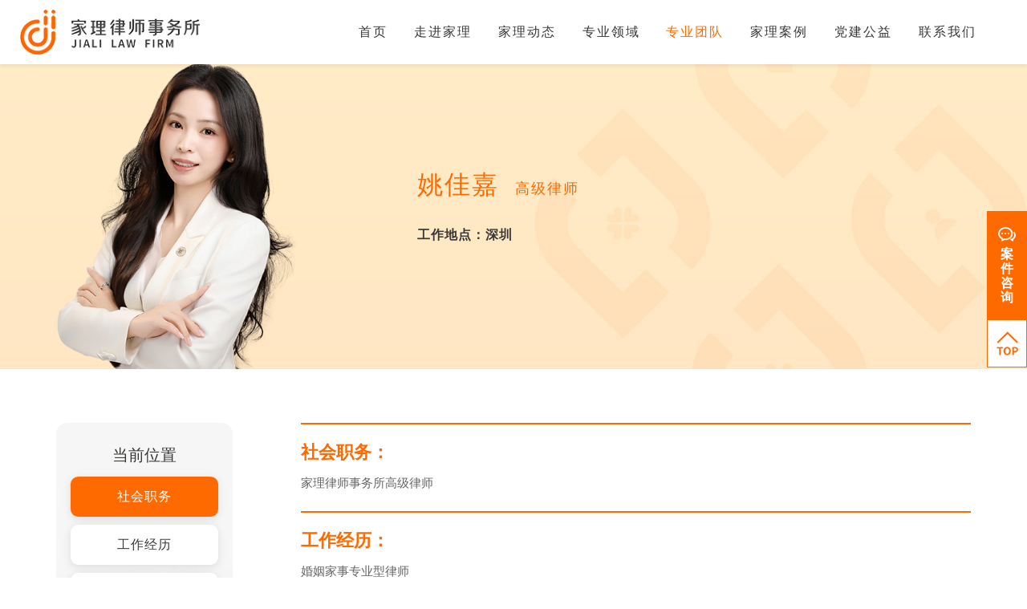

--- FILE ---
content_type: text/html; charset=utf-8
request_url: https://m.jialilaw.com/team/186.html
body_size: 5692
content:


<!doctype html>
<html lang="zh">
<head>
    <meta charset="UTF-8">
    <meta http-equiv="X-UA-Compatible" content="IE=edge,chrome=1">
<meta name="apple-mobile-web-app-capable" content="yes">
    <meta name="viewport" content="width=device-width, initial-scale=1.0, user-scalable=no"">
    <title>姚佳嘉 - 北京家理律师事务所</title>
    <meta name="keywords" content="家理视团队" />
    <meta name="description" content="" />
    <link rel="stylesheet" href="/css/public.css">
    <link rel="stylesheet" href="/css/style.css">
     <link rel="Shortcut Icon" type=image/x-icon href="/favicon.ico" />
    <script type="text/javascript" src="/js/jquery.js"></script>
         <script type="text/javascript" charset="UTF-8" src="https://scripts.easyliao.com/js/easyliao.js"></script>
    <script type="text/javascript" charset="UTF-8" src="https://scripts.easyliao.com/33950/97244.js"></script>
    <!--[if lt IE 9]>
	  <script src="js/html5shiv.min.js"></script>
	  <script src="js/respond.min.js"></script>
	<![endif]-->
    <img src="/images/m_baidu_logo.jpg" alt="北京家理律师事务所" style="display:none;">
    

</head>
<body>
    <div class="serBg dsNone"></div>
    <div class="serLayer dsNone">
        <a href="javascript:;" class="serClose"></a>
        <div class="serBox">
            <h6>搜索</h6>
            <div class="serIntBox">
                <input name="" type="text" class="search_input">
            </div>
            <ul class="serul clearfix">
                <li>输入关键词检索相关内容</li>
            </ul>
        </div>
    </div>
    <div class="mHeader">
        <a href="/" class="mLogo">
            <img src="/images/logo.png"></a>
        <div class="mOpenBtn"><i></i><i></i><i></i><i></i></div>

    </div>
    <div class="mMenuLayBg"></div>
    <div class="mCloseBtn"></div>
    <div class="mMmenuLay">
        <dl>
            <dt><a href="/" class="mMenu_a1">首页</a><i class="mToggle"></i></dt>
        </dl>
        
                <dl>
                    <dt><a class="mMenu_a1" target="_self" href="/aboutus/">走进家理</a><i class="mToggle"></i></dt>
                    
                </dl>
            
                <dl>
                    <dt><a class="mMenu_a1" target="_self" href="/dynamics/cid-2/">家理动态</a><i class="mToggle"></i></dt>
                    
                            <dd class="mMenu_dd2"><a class="mMenu_a2" target="_self" href="/dynamics/cid-2/">家理新闻</a></dd>
                        
                            <dd class="mMenu_dd2"><a class="mMenu_a2" target="_self" href="/dynamics/cid-3/">家理视点</a></dd>
                        
                            <dd class="mMenu_dd2"><a class="mMenu_a2" target="_self" href="/dynamics/cid-4/">家理学术</a></dd>
                        
                </dl>
            
                <dl>
                    <dt><a class="mMenu_a1" target="_self" href="/professionalfield/">专业领域</a><i class="mToggle"></i></dt>
                    
                            <dd class="mMenu_dd2"><a class="mMenu_a2" target="_self" href="/professionalfield/#p1">婚姻诉讼</a></dd>
                        
                            <dd class="mMenu_dd2"><a class="mMenu_a2" target="_self" href="/professionalfield/#p2">婚姻非诉</a></dd>
                        
                            <dd class="mMenu_dd2"><a class="mMenu_a2" target="_self" href="/professionalfield/#p3">家事纠纷</a></dd>
                        
                            <dd class="mMenu_dd2"><a class="mMenu_a2" target="_self" href="/professionalfield/#p4">分家析产</a></dd>
                        
                            <dd class="mMenu_dd2"><a class="mMenu_a2" target="_self" href="/professionalfield/#p5">继承纠纷</a></dd>
                        
                            <dd class="mMenu_dd2"><a class="mMenu_a2" target="_self" href="/professionalfield/#p6">财富管理</a></dd>
                        
                </dl>
            
                <dl>
                    <dt><a class="mMenu_a1" target="_self" href="/teamlist/">专业团队</a><i class="mToggle"></i></dt>
                    
                </dl>
            
                <dl>
                    <dt><a class="mMenu_a1" target="_self" href="/caselist/cid-36/">家理案例</a><i class="mToggle"></i></dt>
                    
                            <dd class="mMenu_dd2"><a class="mMenu_a2" target="_self" href="/caselist/cid-36/">经典案例</a></dd>
                        
                            <dd class="mMenu_dd2"><a class="mMenu_a2" target="_self" href="/partybuilding/cid-24/">锦旗故事</a></dd>
                        
                            <dd class="mMenu_dd2"><a class="mMenu_a2" target="_self" href="/bigdata/">办案大数据</a></dd>
                        
                </dl>
            
                <dl>
                    <dt><a class="mMenu_a1" target="_self" href="/partybuilding/cid-23/">党建公益</a><i class="mToggle"></i></dt>
                    
                            <dd class="mMenu_dd2"><a class="mMenu_a2" target="_self" href="/partybuilding/cid-23/">党建</a></dd>
                        
                            <dd class="mMenu_dd2"><a class="mMenu_a2" target="_self" href="/publicwelfare/">公益</a></dd>
                        
                </dl>
            
                <dl>
                    <dt><a class="mMenu_a1" target="_self" href="/contactus/">联系我们</a><i class="mToggle"></i></dt>
                    
                </dl>
            
    </div>

    <!--PC header-->
    <div class="headerWpr">
        <div class="header">
            <div class="container-fluid">
                <a href="/" class="logo">
                    <img src="/images/logo.png" height="61"><img src="/images/logo_w.png" height="61"></a>
                <div class="headRx">
                    <ul class="nav">
                        <li>
                            <a href="/" class="nav_a">首页</a>
                        </li>
                        
                                <li>
                                    <a class="nav_a " target="_self" href="/aboutus/">走进家理</a>
                                    <div class="subMenu">
                                        
                                    </div>
                                </li>
                            
                                <li>
                                    <a class="nav_a " target="_self" href="/dynamics/cid-2/">家理动态</a>
                                    <div class="subMenu">
                                        
                                                <p><a class="subMenu_a" target="_self" href="/dynamics/cid-2/"><span>家理新闻</span></a></p>
                                            
                                                <p><a class="subMenu_a" target="_self" href="/dynamics/cid-3/"><span>家理视点</span></a></p>
                                            
                                                <p><a class="subMenu_a" target="_self" href="/dynamics/cid-4/"><span>家理学术</span></a></p>
                                            
                                    </div>
                                </li>
                            
                                <li>
                                    <a class="nav_a " target="_self" href="/professionalfield/">专业领域</a>
                                    <div class="subMenu">
                                        
                                                <p><a class="subMenu_a" target="_self" href="/professionalfield/#p1"><span>婚姻诉讼</span></a></p>
                                            
                                                <p><a class="subMenu_a" target="_self" href="/professionalfield/#p2"><span>婚姻非诉</span></a></p>
                                            
                                                <p><a class="subMenu_a" target="_self" href="/professionalfield/#p3"><span>家事纠纷</span></a></p>
                                            
                                                <p><a class="subMenu_a" target="_self" href="/professionalfield/#p4"><span>分家析产</span></a></p>
                                            
                                                <p><a class="subMenu_a" target="_self" href="/professionalfield/#p5"><span>继承纠纷</span></a></p>
                                            
                                                <p><a class="subMenu_a" target="_self" href="/professionalfield/#p6"><span>财富管理</span></a></p>
                                            
                                    </div>
                                </li>
                            
                                <li>
                                    <a class="nav_a on" target="_self" href="/teamlist/">专业团队</a>
                                    <div class="subMenu">
                                        
                                    </div>
                                </li>
                            
                                <li>
                                    <a class="nav_a " target="_self" href="/caselist/cid-36/">家理案例</a>
                                    <div class="subMenu">
                                        
                                                <p><a class="subMenu_a" target="_self" href="/caselist/cid-36/"><span>经典案例</span></a></p>
                                            
                                                <p><a class="subMenu_a" target="_self" href="/partybuilding/cid-24/"><span>锦旗故事</span></a></p>
                                            
                                                <p><a class="subMenu_a" target="_self" href="/bigdata/"><span>办案大数据</span></a></p>
                                            
                                    </div>
                                </li>
                            
                                <li>
                                    <a class="nav_a " target="_self" href="/partybuilding/cid-23/">党建公益</a>
                                    <div class="subMenu">
                                        
                                                <p><a class="subMenu_a" target="_self" href="/partybuilding/cid-23/"><span>党建</span></a></p>
                                            
                                                <p><a class="subMenu_a" target="_self" href="/publicwelfare/"><span>公益</span></a></p>
                                            
                                    </div>
                                </li>
                            
                                <li>
                                    <a class="nav_a " target="_self" href="/contactus/">联系我们</a>
                                    <div class="subMenu">
                                        
                                    </div>
                                </li>
                            
                    </ul>
 
                </div>
            </div>
        </div>
    </div>

    
    <div class="nBanner">
        <div class="container">
            <div class="nBan_box">
                <div class="nBan_pimg">
                    <img src="/upload/image/202506/03/0422419738.png" width="400" height="560">
                </div>
                <div class="nBan_ptxt">
                    <strong><span>姚佳嘉</span>高级律师</strong>
                    <h5></h5>
                    <p>
                        工作地点：深圳
                    </p>
                </div>
            </div>
        </div>
    </div>
    <div class="jl-con ntm_page">
        <div class="container clearfix wow fadeInUp" data-wow-delay="0.1s">
            <div class="ntm_lx">
                <strong>当前位置</strong>
                <ul class="ntm_menu">
                    
                            
                                <li><a class="ntm_ma on" href="#part1">社会职务</a></li>
                            

                        
                            

                        
                            
                                <li><a class="ntm_ma " href="#part3">工作经历</a></li>
                            

                        
                            
                                <li><a class="ntm_ma " href="#part4">经典案例</a></li>
                            

                        
                            
                                <li><a class="ntm_ma " href="#part5">执业证号</a></li>
                            

                        
                </ul>
            </div>
            <div class="ntm_rx">
                
                        
                            <a name="part1" class="posLink"></a>
                            <dl class="ntm_ritem">
                                <dt>社会职务：</dt>
                                <dd>
                                    <p>家理律师事务所高级律师</p>
                                </dd>
                            </dl>
                        
                    
                        
                    
                        
                            <a name="part3" class="posLink"></a>
                            <dl class="ntm_ritem">
                                <dt>工作经历：</dt>
                                <dd>
                                    <p>婚姻家事专业型律师</p><p>在深圳办案经验丰富</p><p> </p><p>曾于某市中级人民法院民三庭实习，深度参与民商事案件裁判文书辅助起草、证据梳理等工作，深刻理解民商事诉讼程序规范与裁判逻辑内核。后于深圳多家大型知名律师事务所工作，专注民商事争议解决及刑事辩护领域。成功承办多起涉及国有企业、科技创新型企业的复杂诉讼案件，积累了丰富的诉讼实务经验，具备高效争议解决能力，深受企业与个人客户信赖。</p><p>现深耕婚姻家事法律服务领域，始终秉持“专业赋能、温度解纷”的理念 。办案中注重：运用心理疏导机制化解当事人情绪；通过可视化时间轴厘清复杂家事法律关系；借助精准类案分析锚定裁判尺度；优先运用调解策略化解矛盾。深入把握当事人核心诉求，致力于为其争取最大权益，提供兼具专业深度与人文温度的法律服务。积极参与公益法律服务，长期为社区以及特定群体提供免费法律咨询、普法讲座，助力提升公众法律意识，践行法律人的社会责任。</p>
                                </dd>
                            </dl>
                        
                    
                        
                            <a name="part4" class="posLink"></a>
                            <dl class="ntm_ritem">
                                <dt>经典案例：</dt>
                                <dd>
                                    <ul style="list-style-type: disc;"><li><p>赠与合同纠纷：梳理关键证据并申请调查令，通过策略性调解为当事人成功追回240万元损失。</p></li><li><p>离婚纠纷（涉强制戒毒）：针对对方情绪对抗与证据灭失风险，协同法官促成调解，帮助当事人7日内解除婚姻关系并获抚养权，避免冲突升级。</p></li><li><p>抚养权纠纷：一审败诉后介入，采用“诉讼-调解双轨制”，提交新证据突破僵局，运用谈判消除对抗，最终调解结案成功变更抚养权。</p></li><li><p>离婚后财产纠纷：针对未明确的离婚协议条款，成功追索历史收益并确立未来按月分配机制。</p></li><li><p>探望权纠纷：突破对方以疫情为由的长期阻挠，通过举证重构探视细则，解决当事人“探视难”困境。</p></li><li><p>人身安全保护令：整合殴打、威胁、报警以及医疗证据，48小时内取得保护令阻断家庭暴力。</p></li><li><p>赡养费纠纷：代理遭生父追索赡养费的子女，提交母亲独自抚养证据以及父亲失责记录，经多轮调解促成亲情和解，终获撤诉。</p></li></ul>
                                </dd>
                            </dl>
                        
                    
                        
                            <a name="part5" class="posLink"></a>
                            <dl class="ntm_ritem">
                                <dt>执业证号：</dt>
                                <dd>
                                    <p>14403202411862200</p>
                                </dd>
                            </dl>
                        
                    
            </div>
        </div>
    </div>

    <div class="footer">
        <div class="container wow fadeIn" data-wow-delay="0.1s">
            

        <div class="foot-top">
            <div class="foot-tlx">
                <div class="foot-logo"><a href="/">
                    <img src="/images/jlfoot_logo.png" height="60"></a></div>
                <ul class="foot-info">
              <ul><li><p>地址：北京市朝阳区建国门外大街22号赛特大厦3层</p></li><li><p>邮箱：jiali@jialilaw.com</p></li><li><p>电话：400-8989-818</p></li><li><p>网址：https://www.jialilaw.com<br/></p></li></ul>
                </ul>
            </div>
            <ul class="foot-trx">
                
            </ul>
        </div>
        <div class="foot-bom">
            <div class="foot-bmlx"><p>©2023 北京家理律师事务所 <a href="https://beian.miit.gov.cn/#/Integrated/index" target="_blank">京ICP备14011260号-2</a></p>

</div>
            <ul class="foot-share">
                
            </ul>
        </div>

        </div>
    </div>
    <ul class="rmenu">
        <li><a class="rmenu-ask" onclick="openJesongChatByGroup(33950,62747);return false;" href="javaScript:;">案<br>
            件<br>
            咨<br>
            询</a></li>
        <li><a class="rmenu-top" href="javascript:;"></a></li>
    </ul>
    <script src="/js/application.js"></script>
    <script src="/js/public.js"></script>
    <script>
        $('.search_input').keydown(function (e) {
            if (e.keyCode == 13) {
                var title = $(".search_input").val();
                if (title == "") {
                    layer.msg("请输入关键字");
                    $(".search_input").focus();
                    return;
                }
                window.location.href = "/search.aspx?title=" + title;
            }
        });
    </script>
</body>
</html>


--- FILE ---
content_type: text/css
request_url: https://m.jialilaw.com/css/style.css
body_size: 23030
content:
:root {  --cor:#ff6a00;
 --bgcor:#eee;
 --rgba: rgba(255,106,0,0.95);
 --borcor:#dedede;
}
@media (min-width:768px) {
.container { width: 750px }
}
@media (min-width:993px) {
.container { width: 970px }
}
@media (min-width:1200px) {
.container { width: 1170px }
}
@media (min-width:1799px) {
.container { width: 1470px }
}
body { font-size: 14px; color: #393837; }
a { color: #393837; }
a:active, a:hover { color: var(--cor); }
.autoScr { padding-right: 15px; margin-right: -15px; overflow-y: auto; }
.flexlst { display: flex; flex-wrap: wrap; }
.elis { display: -webkit-box; -webkit-box-orient: vertical; -webkit-line-clamp: 1; overflow: hidden; }
.vhCter { display: flex; flex-direction: column; align-items: center; justify-content: center; }
.hCter { display: flex; flex-direction: column; justify-content: center; }
.pubCon { padding-top: 6.25vw; padding-bottom: 6.25vw; }
.pub_t { }
.pub_t strong { font-size: 38px; line-height: 40px; letter-spacing: 2px; }
.pub_t p { font-size: 16px; line-height: 30px; margin-top: 15px; }
.pub_txt { font-size: 16px; line-height: 30px; text-align: justify; }
.pub_m { font-size: 16px; line-height: 48px; color: #386bf3; background: #FFF; height: 50px; width: 160px; border: 1px solid #FFF; text-align: center; display: inline-block; border-radius: 2em; letter-spacing: 1px; cursor: pointer; transition: all 0.3s ease; }
.pub_m:hover, .pub_mWpr:hover .pub_m { background: #386bf3; transform: translateY(-5px); box-shadow: 0 3px 18px rgba(56,107,243,0.5); color: #fff; border: 1px solid #386bf3; }
.posLink { height: 0; position: relative; overflow: hidden; top: -100px; display: block; }
.pubSw { }
.pubSw .slick-dots { bottom: 0; }
.pubSw .slick-dots li button { display: none; }
.pubSw .slick-dots li { display: inline-block; height: 16px; width: 16px; margin: 0px 5px; position: relative; border-radius: 50%; vertical-align: middle; border: 2px solid #D9D9D9; }
.pubSw .slick-dots li.slick-active { background: #386bf3; border: 2px solid #386bf3; height: 16px; width: 16px; }
.pubSw .slick-prev { background: url(../images/pubBtn.png) no-repeat center center; display: inline-block; height: 60px; width: 60px; position: absolute; left: -80px; top: 50%; text-indent: 1000px; white-space: nowrap; overflow: hidden; cursor: pointer; border: 2px solid #FFF; margin-top: -30px; z-index: 1; box-shadow: 0 0 15px rgba(70,70,70,0.1); border-radius: 50%; background-size: cover!important; }
.pubSw .slick-next { background: url(../images/pubBtn.png) no-repeat center center; display: inline-block; height: 60px; width: 60px; position: absolute; right: -80px; top: 50%; text-indent: 1000px; white-space: nowrap; overflow: hidden; cursor: pointer; border: 2px solid #FFF; margin-top: -30px; z-index: 1; box-shadow: 0 0 15px rgba(70,70,70,0.1); border-radius: 50%; background-size: cover!important; transform: rotateY(180deg); }
.pubSw .slick-prev:hover, .pubSw .slick-next:hover { background: url(../images/pubBtn2.png) no-repeat center center; }
@media (max-width:1799px) {
.posLink { top: -80px; }
}
@media (max-width:1379px) {
.pub_t strong { font-size: 32px; line-height: 32px; }
}
@media (max-width:1199px) {
.wrapper { width: 100%; overflow: hidden; padding-top: 56px; }
.indexBody .wrapper { padding-top: 0; }
}
@media (max-width:993px) {
}
@media (max-width:767px) {
.pub_t strong { font-size: 24px; font-weight: normal; }
}
.vdo-page { position: relative; }
.vdo-page .coverImg { height: 50vw; }
.vdo-page .coverImg:after { content: ""; background: url(../images/jlsp_imgbg.png) no-repeat center center; position: absolute; left: 0px; top: 0px; right: 0px; bottom: 0px; background-size: cover; }
.vdo-btn { display: none; }
.mvBtn.vdo-btn { display: block; font-size: 20px; background: url(../images/playIco.png) no-repeat center top; color: #FFF; line-height: 28px; padding-top: 74px; white-space: nowrap; position: absolute; z-index: 2; left: 50%; top: 50%; transform: translate(-50%, -50%); transition: all 0.5s ease; letter-spacing: 2px; }
.mvBtn.vdo-btn:hover { margin-top: -15px; }
@media (max-width:1799px) {
.mvBtn.vdo-btn { font-size: 18px; line-height: 26px; }
}
@media (max-width:1379px) {
}
@media (max-width:1199px) {
}
@media (max-width:993px) {
.vdo-page .coverImg { height: 66vw; }
}
@media (max-width:767px) {
.mvBtn.vdo-btn:hover { margin-top: 0; }
.mvBtn.vdo-btn { font-size: 16px; background-size: 46px auto; padding-top: 55px; }
}
.footer { background: url(../images/jlfootbg.jpg) no-repeat center center; padding-top: 58px; background-size: cover; color: #9D9D9D; font-size: 16px; }
.footer a { color: #9D9D9D; }
.footer a:hover { color: #fff; }
.foot-top { display: flex; justify-content: space-between; padding-bottom: 45px }
.foot-tlx { width: 900px; }
.foot-logo { }
.foot-logo img { height: 60px; width: auto; }
.foot-info { margin-top: 20px; overflow: hidden }
.foot-info li { width: 50%; float: left; line-height: 36px; }
.foot-trx { }
.foot-trx li { float: left; text-align: center; margin-left: 20px; }
.foot-trx li img { width: 135px; height: auto; }
.foot-trx li p { line-height: 48px; }
.foot-bom { border-top: 1px solid #626160; padding: 18px 0px; display: flex; justify-content: space-between; }
.foot-bmlx { line-height: 26px; padding: 7px 0px; }
.foot-share { }
.foot-share li { float: left; margin-left: 12px; position: relative }
.foot-sha { display: inline-block; height: 40px; width: 40px; border: 1px solid #FFF; background-repeat: no-repeat; background-position: center center; border-radius: 50%; opacity: 0.3; }
.foot-sha:hover { opacity: 1 }
.foot-sha span { width: 100px; height: 100px; background: #fff; border-radius: 0.3em; position: absolute; left: 50%; margin-left: -50px; bottom: 60px; transition: all 0.5s ease; transform: translateY(-15px); visibility: hidden; opacity: 0; transform-origin: bottom center; }
.foot-sha span:after { content: ""; border-left: 6px solid transparent; border-right: 6px solid transparent; border-top: 6px solid #fff; position: absolute; left: 50%; margin-left: -6px; bottom: -6px; }
.foot-sha span img { border-radius: 0.3em; }
.foot-sha:hover span { opacity: 1; transform: translateY(0); visibility: visible; }
@media (max-width:1799px) {
.foot-logo img { height: 52px; }
.footer { font-size: 14px; }
.foot-info li { line-height: 30px; }
.foot-tlx { width: 780px; }
.foot-trx li img { width: 125px; }
}
@media (max-width:1379px) {
}
@media (max-width:1199px) {
.foot-trx li img { width: 115px; }
.foot-info li { width: 100%; }
.foot-tlx { width: 600px; }
.foot-info { margin-top: 10px; }
}
@media (max-width:993px) {
.foot-tlx { width: 420px; }
}
@media (max-width:767px) {
.foot-top { flex-wrap: wrap; }
.foot-tlx, .foot-trx { width: 100%; }
.foot-logo { text-align: center; }
.foot-logo img { height: 46px; }
.footer { padding-top: 25px; }
.foot-info li { line-height: 24px; font-size: 14px; }
.foot-trx { text-align: center; margin-top: 25px; }
.foot-trx li { margin: 0 20px; display: inline-block; float: none; }
.foot-trx li p { line-height: 38px; }
.foot-top { padding-bottom: 15px; }
.foot-bom { flex-wrap: wrap; padding-top: 10px; }
.foot-bmlx { width: 100%; text-align: center; line-height: 20px; font-size: 12px; padding: 0 20px }
.foot-share { width: 100%; text-align: center; margin-top: 10px; }
.foot-share li { margin: 0 6px; display: inline-block; float: none }
}
.jl-con { padding-top: 5.2vw; padding-bottom: 5.2vw; }
.jl2pt { text-align: center }
.jl2pt strong { font-size: 44px; line-height: 44px; letter-spacing: 2px; display: block; }
.jl2pt p { font-size: 16px; line-height: 28px; color: #666666; letter-spacing: 1px; max-width: 1120px; margin: 25px auto 0px; }
.jlban { position: relative; }
.jlban .coverImg { height: 42.12vw; }
.jlban .coverImg:after { content: ""; background: url(../images/jlban-lg.png) no-repeat 65px bottom; position: absolute; left: 0; top: 0; bottom: 0; right: 0 }
.jlban-txt { position: absolute; left: 0; width: 100%; top: 50%; transform: translateY(-50%); z-index: 2; display:none;}
.jlban-txt strong { font-size: 58px; line-height: 58px; letter-spacing: 2px; display: block; position: relative; color: var(--cor); }
.jlban-txt strong i { background: url(../images/jjban-ico.png) no-repeat center center; height: 46px; width: 46px; margin-top: -23px; position: absolute; left: -66px; top: 50%; background-size: cover; }
.jlban-txt p { font-size: 18px; line-height: 30px; letter-spacing: 1px; margin-top: 18px; }
.pos-wrp { border-bottom: 1px solid #F0F0F0; }
.pos { color: #999; font-size: 16px; line-height: 50px; background: url(../images/pos-ico.png) no-repeat left center; padding-left: 22px; }
@media (max-width:1799px) {
.jlban-txt strong { font-size: 46px; line-height: 46px; }
.jlban-txt strong i { height: 38px; width: 38px; margin-top: -19px; left: -56px; }
.jlban-txt p { font-size: 16px; line-height: 28px; margin-top: 15px; }
.jl2pt strong { font-size: 36px; line-height: 36px; }
.jl2pt p { font-size: 15px; line-height: 26px; max-width: 1000px; margin: 20px auto 0px; }
.pos { font-size: 14px; }
.jlban .coverImg:after { background: url(../images/jlban-lg.png) no-repeat 45px bottom; background-size: auto 100% }
}
@media (max-width:1379px) {
.jlban-txt p { padding-left: 56px; }
.jlban-txt strong { font-size: 40px; line-height: 40px; padding-left: 56px }
.jlban-txt strong i { height: 36px; width: 38px; margin-top: -18px; left: 0; }
.jl2pt strong { font-size: 32px; line-height: 32px; }
}
@media (max-width:1199px) {
}
@media (max-width:993px) {
.jlban-txt strong { font-size: 30px; line-height: 30px; }
.jlban-txt strong i { height: 30px; width: 30px; margin-top: -16px; left: 0; }
.jlban-txt strong, .jlban-txt p { padding-left: 42px; }
.jlban .coverImg { height: 37vw; }
.jl2pt strong { font-size: 26px; line-height: 26px; }
}
@media (max-width:767px) {
.jlban .coverImg { height: 60vw; }
.jlban-txt strong { font-size: 24px; line-height: 24px; }
.jlban-txt strong i { height: 20px; width: 20px; margin-top: -10px; }
.jlban-txt strong, .jlban-txt p { padding-left: 25px; }
.jlban-txt p { font-size: 12px; margin-top: 5px; }
.jl-con { padding-top: 12vw; padding-bottom: 12vw; }
.jl2pt strong { font-size: 24px; line-height: 24px; font-weight: normal }
.jl2pt p { font-size: 14px; line-height: 24px; margin-top: 14px; }
}
.pages { text-align: center; font-size: 16px; color: #999999; line-height: 24px; }
.pages * { vertical-align: middle; display: inline-block }
.pages a { cursor: pointer; }
.page-info { margin-right: 30px }
.page-a { color: #999999; margin: 0px 5px; padding: 0px 6px; position: relative; }
.page-a:hover, .page-a.on { color: var(--cor); }
.page-a:after { content: ""; width: 10px; height: 2px; position: absolute; left: 50%; margin-left: -5px; bottom: -3px; background: var(--cor); opacity: 0; transition: all 0.5s ease; }
.page-a.on:after { opacity: 1 }
.page-prev, .page-next { background: url(../images/page-arr.png) no-repeat center center; height: 24px; width: 20px; }
.page-next { transform: rotate(180deg); }
.page-prev:hover, .page-next:hover { background: url(../images/page-arr2.png) no-repeat center center; }
.page-fun { margin-left: 30px; }
.page-fun input { font-size: 16px; line-height: 22px; color: #999; text-align: center; height: 24px; width: 42px; border: 1px solid #F0F0F0; margin: 0 5px; }
.page-fun input:focus { border: 1px solid var(--cor); color: #333; }
@media (max-width:1799px) {
}
@media (max-width:1379px) {
}
@media (max-width:1199px) {
}
@media (max-width:993px) {
}
@media (max-width:767px) {
.page-info { display: none; }
.page-fun { display: none; }
.page-a{margin:0 2px;}
}
.tssex1 { padding-bottom: 0 }
.tsul { background: url(../images/ts-bg.jpg) no-repeat center center; background-size: cover; margin-top: 2.6vw; }
.tsul li { width: 25%; position: relative; height: 40vw; }
.tsul li .coverBg { position: absolute; left: 0; top: 0; right: 0; bottom: 0; transition: all 0.5s ease; opacity: 0 }
.tsul li .coverBg:after { content: ""; position: absolute; left: 0; top: 0; right: 0; bottom: 0; background: rgba(0,0,0,0.4); }
.tsdx { position: absolute; left: 0; top: 0; right: 0; bottom: 0; display: flex; flex-direction: column; justify-content: center; padding: 0 3.12vw; }
.tsdx span { display: block; width: 60px; height: 60px; margin-bottom: 15px; transition: all 0.5s ease; }
.tsdx strong, .tshx strong { font-size: 30px; line-height: 66px; letter-spacing: 2px; display: block; position: relative; transition: all 0.5s ease; }
.tsdx strong:before, .tshx strong:before { content: ""; background: var(--cor); width: 12px; height: 2px; position: absolute; left: 0; bottom: 0 }
.tsdx p, .tshx p { font-size: 16px; line-height: 30px; color: #666666; letter-spacing: 1px; text-align: justify; margin-top: 15px; overflow: hidden; -webkit-line-clamp: 5; transition: all 0.5s ease; }
.tshx { position: absolute; left: 0; top: 0; right: 0; bottom: 0; display: flex; flex-direction: column; justify-content: center; padding: 0 3.12vw; color: #fff; }
.tsul li:hover .tsdx span { transform: translateY(-50px); opacity: 0; }
.tsul li:hover .tsdx strong { transform: translateY(-50px); opacity: 0; transition-delay: 0.1s; }
.tsul li:hover .tsdx p { transform: translateY(-50px); opacity: 0; transition-delay: 0.2s; }
.tshx strong { opacity: 0; transform: translateY(50px); }
.tshx strong:before { background: #fff; }
.tshx p { color: #fff; opacity: 0; transform: translateY(50px); }
.tsul li:hover .coverBg { opacity: 1; }
.tsul li:hover .tshx strong { opacity: 1; transform: translateY(0); }
.tsul li:hover .tshx p { opacity: 1; transform: translateY(0); transition-delay: 0.1s }
@media (max-width:1799px) {
.tsdx, .tshx { padding: 0 2.5vw; }
.tsdx span { width: 50px; height: 50px; margin-bottom: 10px; }
.tsdx strong, .tshx strong { font-size: 22px; line-height: 48px; }
.tsdx p, .tshx p { font-size: 14px; line-height: 26px; }
.tsul li{height:48vw;}
}
@media (max-width:1379px) {
.tsdx strong, .tshx strong{font-size:20px;}
}
@media (max-width:1199px) {
.tsdx p { font-size: 14px; line-height: 24px; }
.tshx p { font-size: 12px; line-height: 22px; letter-spacing: 0 }
.tsdx strong, .tshx strong { font-size: 16px; line-height: 38px; }
}
@media (max-width:993px) {
.tsul { flex-wrap: wrap; }
.tsul li { width: 50%; }
}
@media (max-width:767px) {
.tsul { margin-top: 25px; margin-left: 15px; margin-right: 15px; margin-bottom: 10vw }
.tsul li { width: 100%; height: auto; padding: 12vw 0; border-bottom: 10px solid #fff; }
.tshx { position: static; }
.tsdx strong, .tshx strong { font-size: 18px; }
.tsdx, .tshx { padding-left: 15px; padding-right: 15px; }
}
.ry-page { background: url(../images/rybg.png) no-repeat center center; background-size: 100% auto; }
.ryul { margin-top: 2.6vw; padding: 1px 0px 0px 1px; margin-bottom: 2.6vw }
.ryul li { width: 33.33%; padding: 52px 52px 315px; margin-top: -1px; margin-left: -1px; border: 1px solid #D9DBEA; position: relative }
.ryul li p { font-size: 23px; line-height: 40px; letter-spacing: 1px; }
.ryul li .overflowHide { height: 235px; position: absolute; left: 52px; right: 52px; bottom: 52px; border-radius: 0.4em; }
@media (max-width:1799px) {
.ryul li { padding: 35px 30px 260px; }
.ryul li p { font-size: 18px; line-height: 32px; }
.ryul li .overflowHide { height: 210px; position: absolute; left: 30px; right: 30px; bottom: 30px; }
}
@media (max-width:1379px) {
}
@media (max-width:1199px) {
}
@media (max-width:993px) {
}
@media (max-width:767px) {
.ryul { margin-top: 25px; }
.ryul li { width: 100%; padding: 15px 18px calc(54vw + 36px) }
.ryul li .overflowHide { left: 18px; right: 18px; height: 52vw }
.ryul li p { font-size: 16px; line-height: 26px; letter-spacing: 1px; }
}
.tm-page { }
.tm-tip { font-size: 18px; line-height: 30px; font-weight: bold; letter-spacing: 2px; }
.tm-serx { margin-top: 18px; position: relative; padding-right: 105px; }
.tm_ser_var { height: 40px; display: flex; justify-content: space-between; margin-left: -5px; margin-right: -5px; }
.tm_ser_var a { display: block; line-height: 40px; background: #F6F6F6; font-size: 16px; text-transform: uppercase; margin: 0 5px; width: 100%; text-align: center; transition: all 0.5s ease; cursor: pointer; border-radius: 0.3em; }
.tm_ser_var a.on, .tm_ser_var a:hover { color: #FFF; background: #FF6A00; }
.tm-sel { height: 52px; display: flex; justify-content: space-between; margin: 30px -5px 0; }
.tm-sel li { width: calc(33.33% - 10px); margin: 0 5px; }
.tm-sel li input { height: 50px; width: 100px; border: 1px solid #E0E0DC; padding: 0px 38px 0px 15px; border-radius: 0.3em; font-size: 16px; color: #333; width: 100%; }
.tm-sel li input:focus { border: 1px solid #ff6a00; }
.tm-sel li select { appearance: none; -moz-appearance: none; -webkit-appearance: none; border: 1px solid #E0E0DC; background: transparent url(../images/tm-arr.png) no-repeat calc(100% - 15px) center; padding-right: 38px; opacity: 1; color: #888; font: 16px/50px "微软雅黑"; width: 100%; height: 52px; padding-left: 15px; border-radius: 0.3em; }
/*.tm-serx button { line-height: 52px; background: url(../images/tm-btn.png) repeat-y center top; height: 52px; width: 164px; text-align: center; color: #FFF; font-size: 24px; letter-spacing: 1px; position: absolute; top: 0px; right: 0px; border-radius: 0.2em; cursor: pointer; transition: all 0.5s ease; }*/
.tm-serx button { background: url(../images/arrBtn.png) no-repeat center 12px; height: 52px; width: 90px; text-align: center; color:rgba(255,255,255,0);position: absolute; top: 0px; right: 0px; border-radius: 0.2em; cursor: pointer; transition: all 0.5s ease; border:1px solid var(--cor); border-radius:0.4em; background-size:30px auto; }
/*.tm-serx button:hover { box-shadow: 0 3px 25px rgba(255,106,0,0.4); }*/
.tm-serx button i { }
.tm-serx button i, .tm-serx button text { vertical-align: middle; }
.tmul { margin: 3vw -25px 0px; }
.tmul li { width: calc(50% - 50px); margin: 0 25px 50px; }
.tm-item { display: block; border-radius: 0.4em; overflow: hidden; background: #f6f6f6; }
.tmul li:hover .tm-item { background: #fff; box-shadow: 0 0 30px rgba(0,0,0,0.1); transform: translateY(-10px) }
.tm-item .overflowHide { float: left; height: 395px; width: 348px; }
.tm-rinfo { margin-left: 348px; padding: 68px 45px 0px; }
.tm-rinfo strong { font-size: 34px; line-height: 34px; display: block; color: #333 }
.tm-rinfo strong span { font-size: 18px; font-weight: normal; color: #ff6a00; display: inline-block; margin-left: 5px; }
.tm-pzw { font-size: 16px; line-height: 30px; color: #393837; margin-top: 20px; height: 170px; margin-bottom: 20px; overflow-y: auto; }
.tm-rinfo .transition { line-height: 66px; border-top: 1px solid #E8E8E8; font-size: 16px; color: #999999; background: url(../images/arr_dico.png) no-repeat right center; display: block }
.tm-item:hover .tm-rinfo .transition { background: url(../images/arr_ico.png) no-repeat right center; color: #ff6a00; }
@media (max-width:1799px) {
.tm-tip { font-size: 16px; line-height: 28px; }
.tm-serx { margin-top: 14px; padding-right: 75px; }
.tm_ser_var { height: 36px; }
.tm_ser_var a { line-height: 36px; font-size: 15px; }
.tm-sel { height: 48px; margin: 20px -5px 0; }
.tm-sel li input { height: 46px; font-size: 14px; }
.tm-sel li select { padding-right: 36px; font: 14px/46px "微软雅黑"; height: 46px; }
/*.tm-serx button { line-height: 46px; background: url(../images/tm-btn.png) repeat-y center top; height: 46px; width: 135px; font-size: 20px; }*/
.tm-serx button { height: 46px; width: 65px; font-size: 20px; background-position:center 10px; background-size:26px auto; }
.tmul { margin: 3vw -15px 0px; }
.tmul li { width: calc(50% - 30px); margin: 0 15px 30px; }
.tm-item .overflowHide { height: 325px; width: 288px; }
.tm-rinfo { margin-left: 288px; padding: 38px 25px 0px; }
.tm-rinfo strong { font-size: 24px; line-height: 24px; }
.tm-rinfo strong span { font-size: 16px; }
.tm-pzw { font-size: 14px; line-height: 26px; margin-top: 15px; height: 140px; margin-bottom: 15px; }
.tm-rinfo .transition { line-height: 58px; font-size: 14px; }
}
@media (max-width:1379px) {
}
@media (max-width:1199px) {
.tmul li { width: calc(100% - 30px); }
}
@media (max-width:993px) {
.tm_ser_var { margin-left: -2px; margin-right: -2px; }
.tm_ser_var a { margin: 0 2px; }
}
@media (max-width:767px) {
.tm-serx { padding-right: 0; }
.tm_ser_var { flex-wrap: wrap; justify-content: flex-start; }
.tm_ser_var a { width: calc(11.1% - 4px); margin-bottom: 4px; }
.tm_ser_var { height: auto; }
.tm-serx button { position: static; }
.tm-sel { margin-top: 10px; }
.tm-sel li { width: calc(100% - 10px); margin-bottom: 10px; }
.tm-sel { height: auto; }
.tm-serx button { line-height: 62px; height: 62px; width: 100%; }
.tmul { margin-top: 35px; }
.tmul li:hover .tm-item { transform: translateY(0); }
.tm-rinfo { margin-left: 0; margin-top: 15px; }
.tm-rinfo { padding: 12px 15px 0px; }
.tm-pzw { height: auto; padding-bottom: 5px; }

.tmul li{margin-bottom:18px;}
.tm-item .overflowHide{height:190px; width:135px;}
.tm-rinfo{margin-left:135px;}
.tm-rinfo strong{font-size:20px; line-height:20px;}
.tm-pzw{font-size:12px; line-height:23px;}
.tm-page{padding-top:7vw;}
.tm-tip{display:none;}
.tmul{margin-top:15px!important;}
.tm-serx{margin-top:0!important;}
.tm-serx button{font-size:17px;transform: scale(0.8);
    transform-origin: right center;}
    .tm-sel {
	width: calc(100% - 56px)!important;
}
}
.tm3-page { }
.tm3topx { display: flex; justify-content: space-between; }
.tm3lx { width: 30.9%; }
.tm3lx .coverImg { height: 505px; overflow: hidden; border-radius: 0.5em; }
.tm3tnm { font-size: 20px; color: #ff6a00; line-height: 40px; display: block; font-weight: bold; margin-top: 45px; }
.tm3tnm strong { font-size: 36px; }
.tm3des { font-size: 16px; line-height: 28px; margin-top: 25px; }
.tm3btns { margin-top: 40px; }
.tm3btn1 { line-height: 48px; height: 50px; width: 178px; border: 1px solid #ff6a00; background: #ff6a00 url(../images/tm3-ico1.png) no-repeat 30px center; color: #fff; font-size: 16px; display: inline-block; padding-left: 62px; font-weight: bold; cursor: pointer; margin-right: 10px; }
.tm3btn2 { line-height: 48px; height: 50px; width: 178px; border: 1px solid #ff6a00; background: url(../images/tm3-ico2.png) no-repeat 30px center; color: #ff6a00; font-size: 16px; display: inline-block; padding-left: 62px; font-weight: bold; cursor: pointer; }
.tm3btn1:hover, .tm3btn2:hover { transform: translateY(-8px); box-shadow: 0 8px 25px rgba(255,106,0,0.3); }
.tm3btn1:hover { color: #fff; }
.tm3rx { width: 64.93%; padding-top: 38px; position: relative; }
.tm3ritem { padding: 35px 0px; border-top: 1px solid #F0F0F0; font-size: 16px; line-height: 28px; color: #666666; }
.tm3ritem strong { color: #ff6a00; font-size: 24px; line-height: 24px; margin-bottom: 15px; display: block }
.tm3rmx { position: absolute; right: 0; top: 0; }
.cmpmore { background: url(../images/mmar.png) no-repeat right center; font-size: 16px; line-height: 18px; padding-right: 18px; color: #999999; }
.cmpmore:hover { color: #ff6a00; background: url(../images/mmar2.png) no-repeat right center; }
@media (max-width:1799px) {
.tm3lx .coverImg { height: 405px; }
.tm3tnm { font-size: 18px; line-height: 36px; margin-top: 25px; }
.tm3tnm strong { font-size: 28px; }
.tm3des { font-size: 14px; line-height: 26px; margin-top: 15px; }
.tm3btns { margin-top: 25px; }
.tm3btn1 { line-height: 44px; height: 46px; width: 158px; font-size: 15px; padding-left: 58px; }
.tm3btn2 { line-height: 44px; height: 46px; width: 170px; font-size: 15px; padding-left: 62px; }
.tm3rx { padding-top: 25px; }
.tm3ritem { padding: 25px 0px; font-size: 14px; line-height: 26px; }
.tm3ritem strong { font-size: 20px; line-height: 22px; }
}
@media (max-width:1379px) {
}
@media (max-width:1199px) {
.tm3lx { width: 38%; }
.tm3rx { width: 59%; }
}
@media (max-width:993px) {
.tm3topx { display: block; }
.tm3lx { width: 100%; }
.tm3rx { width: 100%; margin-top: 45px; }
.tm3lx .coverImg { width: 380px; }
.tm3rmx { right: auto; left: 0; top: -10px; }
}
@media (max-width:767px) {
.tm3btn1 { width: 148px; font-size: 14px; padding-left: 50px; background-position: 20px center }
.tm3btn2 { width: 150px; font-size: 14px; padding-left: 50px; background-position: 20px center }
}
.tm3-bottom { background: #F6F6F6; }
.tm3bsw { margin: 2.2vw -19px 0px; }
.tm3bsw dd { padding: 15px 19px 60px; }
.tm3-bmx { display: block; }
.tm3-bmx .overflowHide { height: 256px; border-radius: 0.5em; }
.tm3-bmdes { padding-top: 28px; }
.tm3-bmdes strong { font-size: 24px; line-height: 36px; -webkit-line-clamp: 2; }
.tm3-bmdes p { font-size: 16px; line-height: 28px; -webkit-line-clamp: 2; margin-top: 12px; color: #666666; }
.tm3-bmdes span { font-size: 16px; line-height: 20px; color: #999999; margin-top: 24px; display: block }
.tm3bsw dd:hover .tm3-bmx { transform: translateY(-10px); }
.tm3bsw dd:hover .tm3-bmx .overflowHide { box-shadow: 0 5px 15px rgba(0,0,0,0.2); }
.pubswx .slick-dots { bottom: 0; }
.pubswx .slick-dots li button { display: none; }
.pubswx .slick-dots li { display: inline-block; height: 16px; width: 16px; margin: 0px 4px; position: relative; border-radius: 50%; vertical-align: middle; }
.pubswx .slick-dots li:before { content: ""; background: #ff6a00; height: 8px; width: 8px; position: absolute; left: 50%; top: 50%; margin: -4px 0px 0px -4px; border-radius: 50%; }
.pubswx .slick-dots li:after { content: ""; border-radius: 50%; position: absolute; left: 0; top: 0; right: 0; bottom: 0; border-top: 3px solid #ff6a00; border-right: 3px solid #E8E8E8; border-bottom: 3px solid #E8E8E8; border-left: 3px solid #E8E8E8; animation: turnAni 2s linear infinite; opacity: 0 }
.pubswx .slick-dots li.slick-active:before { opacity: 0; }
.pubswx .slick-dots li.slick-active:after { opacity: 1; }
@media (max-width:1799px) {
.tm3bsw { margin: 2.2vw -15px 0px; }
.tm3bsw dd { padding: 15px 15px 60px; }
.tm3-bmx .overflowHide { height: 206px; }
.tm3-bmdes { padding-top: 20px; }
.tm3-bmdes strong { font-size: 18px; line-height: 30px; }
.tm3-bmdes p { font-size: 14px; line-height: 24px; margin-top: 10px; }
.tm3-bmdes span { font-size: 14px; margin-top: 20px; }
}
@media (max-width:1379px) {
}
@media (max-width:1199px) {
}
@media (max-width:993px) {
}
@media (max-width:767px) {
.tm3lx .coverImg { width: 100%; height: 102vw; }
.tm3tnm strong { font-size: 24px; }
.tm3tnm { font-size: 16px; margin-top: 18px; }
.tm3btns { margin-top: 12px; }
.tm3bsw dd:hover .tm3-bmx { transform: translateY(0); }
.tm3-bmx .overflowHide { height: 50vw; }
.tm3-bmdes strong { font-size: 16px; line-height: 28px; }
}
.lxsexl-wrp + .lxsexl-wrp { padding-top:0 }
.lxsexl { display: flex; justify-content: space-between; background: #F6F6F6 url(../images/lx-c1bg.png) no-repeat right center; border-radius: 0.8em; overflow: hidden; }
.bdmap { height: 550px; width: 50%; }
.bdmap img { max-width: none; }
.bdmap_img img{max-width:100%; display:block}
.lxsx1rx { width: 50%; display: flex; flex-direction: column; justify-content: center; padding: 0 3.64vw; }
.lxsx1rx h5 { font-size: 28px; line-height: 28px; letter-spacing: 1px; display: block; }
.lxsx1rx h4 { font-size: 28px; font-weight: normal; color: #ff6a00; display: block; margin-top: 22px; }
.lxsx1rx p { font-size: 16px; line-height: 30px; padding-left: 28px; }
.lxsx1rx .eml { margin-top: 20px; background: url(../images/lx-c1ico1.png) no-repeat left center; }
.lxsx1rx .tel { background: url(../images/lx-c1ico2.png) no-repeat left center; }
.lxsx1rx .adr { background: url(../images/lx-c1ico3.png) no-repeat left center; }
.lxwul { margin-top: 25px; display: flex; }
.lxwul li { text-align: center; margin-right: 25px; }
.lxwul li img { max-width: 135px; height: auto }
.lxwul li p { padding-left: 0; margin-top: 5px; }
.lxsex2 { background: #f6f6f6;}
.lxswx { margin: 2.2vw -12px 0px;display:flex; flex-wrap:wrap;}
.lxswx dd {/* padding: 15px 23px 70px; */width:calc(25% - 24px); margin:0 12px 24px; }
.lxitem { display: block; background: #fff; border-radius: 0.6em; overflow: hidden; }
.lxitem .overflowHide { height: 165px; }
.lxswx dd:hover .lxitem { box-shadow: 0 8px 15px rgba(0,0,0,0.1); transform: translateY(-10px); }
.lxibmx { padding: 25px 20px 30px; }
.lxibmx strong { font-size: 22px; line-height: 32px; letter-spacing: 1px; display: block; }
.lxinx { }
.lxinx p { margin-top: 8px; padding-left: 28px; line-height: 26px; font-size: 14px; color: #666666; }
.lxinx p:nth-child(1) { background: url(../images/lx-c2i2.png) no-repeat left 4px; }
.lxinx p:nth-child(2) { background: url(../images/lx-c2i1.png) no-repeat left 4px; }
@media (max-width:1799px) {
.bdmap { height: 435px; }
.lxsx1rx h5 { font-size: 22px; line-height: 22px; }
.lxsx1rx h4 { font-size: 22px; margin-top: 15px; }
.lxsx1rx p { font-size: 14px; line-height: 26px; }
.lxsx1rx .eml { margin-top: 15px; }
.lxwul { margin-top: 15px; }
.lxwul li img { max-width: 105px; }
.lxsexl { background-size: auto 350px; }
.lxswx { margin: 2.2vw -15px 0px; }
.lxitem .overflowHide { height: 135px; }
.lxibmx { padding: 20px 20px 30px; }
.lxibmx strong { font-size: 20px; line-height: 30px; }
.lxinx p { margin-top: 5px; line-height: 24px; font-size: 13px; }
}
@media (max-width:1379px) {
}
@media (max-width:1199px) {
.bdmap{height:360px;}
}
@media (max-width:993px) {
.lxsx1rx .adr { background-position: left 6px; }
.lxswx dd {width:calc(50% - 30px);}
}
@media (max-width:767px) {
.lxsexl { flex-wrap: wrap; background-position: right bottom }
.bdmap { width: 100%; height: 380px; height:auto; }
.lxsx1rx { width: 100%; padding: 11vw 15px; }
.lxsx1rx h5 { font-size: 20px; }
.lxsx1rx h4 { margin-top: 8px; }
.lxsx1rx .eml { margin-top: 10px; }
.lxitem .overflowHide { height: 56vw; }
.lxibmx strong { font-size: 18px; line-height: 26px; }
.lxswx dd {width:calc(100% - 30px); margin-bottom:20px;}
}
.dt-page { }
.dt-top { }
.dt-fir { display: flex; justify-content: space-between; background: #f6f6f6 url(../images/dt-tbg.png) no-repeat right center; border-radius: 0.8em; overflow: hidden; }
.dt-fir .overflowHide { width: 50%; height: 460px; }
.dt-trx { width: 50%; padding: 0px 3.64vw; display: flex; flex-direction: column; justify-content: center; }
.dt-trx h6 { font-size: 24px; line-height: 24px; font-weight: normal; color: #ff6a00; display: block; }
.dt-trx strong { font-size: 24px; line-height: 36px; margin-top: 25px; -webkit-line-clamp: 2; letter-spacing: 1px; color: #393837; }
.dt-trx p { font-size: 16px; line-height: 28px; color: #666666; margin-top: 15px; -webkit-line-clamp: 2; margin-bottom: 45px; }
.pmbtn { font-size: 16px; line-height: 48px; letter-spacing: 1px; background: url(../images/mbtn-ar2.png) no-repeat 125px center; width: 180px; display: inline-block; text-align: left; padding-left: 45px; transition: all 0.5s ease; border: 1px solid #ff6a00; color: #ff6a00; }
.pmbtn-w { background: url(../images/mbtn-ar.png) no-repeat 125px center; color: #fff; border: 1px solid #fff; }
.pmbtn:hover, .pmbtn-wrp:hover .pmbtn { box-shadow: 0 5px 25px rgba(255,106,0,0.3); transform: translateY(-8px); color: #fff; background: #ff6a00 url(../images/mbtn-ar.png) no-repeat 125px center; border: 1px solid #ff6a00; }
.pmbtn-wrp { }
.dtul { margin: 3.64vw -15px 1vw; }
.dtul li { width: calc(33.33% - 30px); margin: 0 15px 30px; }
.dt-item { display: block; border-radius: 0.6em; overflow: hidden; box-shadow: 0 3px 10px rgba(0,0,0,0.1); }
.dt-item .overflowHide { height: 257px; }
.dtbmx { padding: 25px 35px 30px; }
.dtbmx strong { font-size: 20px; line-height: 30px; -webkit-line-clamp: 2; }
.dtbmx p { font-size: 15px; line-height: 24px; color: #666666; margin-top: 15px; -webkit-line-clamp: 2; }
.dtbmx span { line-height: 32px; display: block; margin-top: 20px; font-size: 15px; color: #999999; background: url(../images/dt-ico.png) no-repeat left center; padding-left: 23px; }
.dtul li:hover .dt-item { transform: translateY(-10px); box-shadow: 0 8px 20px rgba(0,0,0,0.1); }
@media (max-width:1799px) {
.dt-fir { background-size: auto 100%; }
.dt-fir .overflowHide { height: 350px; }
.dt-trx { padding: 0px 2.8vw; }
.dt-trx h6 { font-size: 20px; line-height: 20px; }
.dt-trx strong { font-size: 20px; line-height: 32px; margin-top: 16px; }
.dt-trx p { font-size: 14px; line-height: 24px; margin-top: 12px; margin-bottom: 35px; }
.pmbtn { font-size: 14px; line-height: 46px; background: url(../images/mbtn-ar2.png) no-repeat 115px center; width: 160px; padding-left: 30px; }
.pmbtn-w { background: url(../images/mbtn-ar.png) no-repeat 115px center; }
.pmbtn:hover, .pmbtn-wrp:hover .pmbtn { background: #ff6a00 url(../images/mbtn-ar.png) no-repeat 115px center; }
.dt-item .overflowHide { height: 195px; }
.dtbmx { padding: 20px 25px 25px; }
.dtbmx strong { font-size: 18px; line-height: 28px; }
.dtbmx p { font-size: 14px; margin-top: 12px; }
.dtbmx span { line-height: 28px; margin-top: 15px; font-size: 14px; }
}
@media (max-width:1379px) {
}
@media (max-width:1199px) {
}
@media (max-width:993px) {
.dtul li { width: calc(50% - 30px); }
.dt-fir { display: block; }
.dt-fir .overflowHide { width: 100%; }
.dt-trx { width: 100%; padding: 30px 25px 40px; }
.dt-fir .overflowHide { height: 58vw; }
}
@media (max-width:767px) {
.dt-trx { padding: 20px 15px 30px; }
.dt-trx h6 { font-size: 16px; }
.dt-trx strong { font-size: 16px; line-height: 28px; margin-top: 8px; }
.dt-trx p { font-size: 12px; line-height: 22px; margin-top: 8px; margin-bottom: 15px }
.pmbtn { line-height: 40px; background: url(../images/mbtn-ar2.png) no-repeat 90px center; width: 120px; padding-left: 18px; background-size: 6px auto; }
.pmbtn-w { background: url(../images/mbtn-ar.png) no-repeat 90px center; background-size: 6px auto; }
.pmbtn:hover, .pmbtn-wrp:hover .pmbtn { background: #ff6a00 url(../images/mbtn-ar.png) no-repeat 90px center; background-size: 6px auto; }
.dtul { margin-top: 25px; }
.dtul li { width: calc(100% - 30px); margin-bottom: 20px }
.dt-item .overflowHide { height: 45vw; }
.dtbmx { padding: 15px 16px 20px; }
.dtbmx strong { font-size: 16px; line-height: 28px; }
.dtbmx p { font-size: 12px; line-height: 22px; margin-top: 8px; }
.dtbmx span { margin-top: 8px; }
}
.gy-con1 { background: url(../images/gy-c1bg.jpg) no-repeat center center; background-size: cover; }
.gy-nums { margin-top: 3.64vw; display: flex; flex-wrap:wrap; justify-content: space-between; }
.gy-nums li { }
.gy-nums li p { font-size: 22px; line-height: 36px; letter-spacing: 1px; display: block; }
.gy-nums li strong { font-size: 30px; line-height: 80px; margin-top: 8px; display: block; font-weight: normal; color: var(--cor) }
.gy-nums li strong span { font-size: 80px; font-weight: bold; display: inline-block; }
.gy-con2 { padding-bottom: 0; }
.gy-c2fst { margin-top: 2.6vw; }
.gy-c2item { display: block; }
.gy-c2item .overflowHide { height: 500px; border-radius: 0.8em; }
.gy-c2item .coverImg:after { content: ""; position: absolute; left: 0; top: 0; right: 0; bottom: 0; background: rgba(0,0,0,0.35) }
.gy-c2layer { position: absolute; left: 0; top: 0; right: 0; bottom: 0; text-align: center; display: flex; flex-direction: column; justify-content: center; }
.gy-c2layer strong { font-size: 30px; line-height: 46px; color: #FFF; letter-spacing: 2px; max-width: 840px; margin-left: auto; margin-right: auto; }
.gy-c2layer p { font-size: 16px; line-height: 28px; color: #FFF; letter-spacing: 1px; margin-top: 25px; max-width: 840px; margin-left: auto; margin-right: auto; -webkit-line-clamp: 2; }
.gy-c2btn { margin-top: 45px; }
.gy-c2ul { margin: 40px -20px 0px; }
.gy-c2ul li { width: calc(50% - 40px); margin: 0 20px 40px; }
.gy-c2imte2 { display: block; border-radius: 0.8em; overflow: hidden; background: #f6f6f6; }
.gy-c2imte2 .overflowHide { height: 385px; }
.gy-c2imte2:hover { background: #fff; box-shadow: 0 5px 30px rgba(0,0,0,0.1); transform: translateY(-10px); }
.gy-c2bmx { padding: 45px 55px 55px; }
.gy-c2bmx strong { font-size: 30px; line-height: 40px; letter-spacing: 2px; font-weight: normal; }
.gy-c2bmx p { font-size: 16px; color: #666666; line-height: 28px; letter-spacing: 1px; margin: 20px 0px 0px; -webkit-line-clamp: 3; }
.gy-c2bmx .pmbtn { margin-top: 36px; }
.gybmx { padding: 4.68vw 0px; background-size: cover; text-align: center; color: #fff; }
.gy-bm-btn { margin-top: 40px; }
.ask-btn { line-height: 48px; color: #FFF; background: url(../images/ask-ico.png) no-repeat 40px center; width: 180px; font-size: 16px; letter-spacing: 1px; display: inline-block; text-align: left; padding-left: 74px; border: 1px solid #FFF; cursor: pointer; }
.ask-btn:hover { background: var(--cor) url(../images/ask-ico.png) no-repeat 40px center; box-shadow: 0 5px 25px rgba(255,106,0,0.3); transform: translateY(-8px); color: #fff; border: 1px solid var(--cor); }
@media (max-width:1799px) {
.gy-nums li p { font-size: 18px; line-height: 30px; }
.gy-nums li strong { font-size: 22px; line-height: 60px; }
.gy-nums li strong span { font-size: 60px; }
.gy-c2layer strong { font-size: 24px; line-height: 40px; }
.gy-c2layer p { font-size: 15px; line-height: 26px; margin-top: 20px; }
.gy-c2btn { margin-top: 35px; }
.gy-c2item .overflowHide { height: 430px; }
.gy-c2ul { margin: 30px -15px 0px; }
.gy-c2ul li { width: calc(50% - 30px); margin: 0 15px 30px; }
.gy-c2imte2 .overflowHide { height: 300px; }
.gy-c2bmx { padding: 35px 35px 40px; }
.gy-c2bmx strong { font-size: 24px; line-height: 32px; }
.gy-c2bmx p { font-size: 14px; line-height: 26px; margin: 16px 0px 0px; }
.gy-c2bmx .pmbtn { margin-top: 25px; }
.gybmx { padding: 3.5vw 0px; }
.gy-bm-btn { margin-top: 30px; }
.ask-btn { line-height: 44px; color: #FFF; background: url(../images/ask-ico.png) no-repeat 30px center; width: 160px; font-size: 15px; padding-left: 66px; }
}
@media (max-width:1379px) {
}
@media (max-width:1199px) {
.gy-nums li p { font-size: 16px; line-height: 28px; }
.gy-nums li strong { font-size: 20px; line-height: 50px; }
.gy-nums li strong span { font-size: 50px; }
}
@media (max-width:993px) {
.gy-nums li p { font-size: 13px; line-height: 26px; }
.gy-nums li strong { font-size: 16px; line-height: 40px; }
.gy-nums li strong span { font-size: 40px; }
.gy-c2layer p { padding-left: 15px; padding-right: 15px; -webkit-line-clamp: 3; }
.gy-c2ul li { width: 100%; }
.gy-c2imte2 .overflowHide { height: 360px; }
.gybmx { padding: 10vw 0; }
.gy-c2bmx strong { font-size: 22px; }
}
@media (max-width:767px) {
.gy-nums li strong { line-height: 26px; margin-top: 0px; }
.gy-nums li strong span { font-size: 26px; }
.gy-nums li p { font-size: 12px; }
.gy-nums li { padding: 5px 0; width:50%; text-align:center; }
.gy-c2fst { margin-top: 25px; }
.gy-c2layer strong { font-size: 16px; letter-spacing: 0px; }
.gy-c2layer p { font-size: 12px; line-height: 22px; margin-top: 2px; }
.gy-c2btn { margin-top: 25px; }
.gy-c2item .overflowHide { height: 270px; }
.gy-c2ul li { margin-bottom: 20px; }
.gy-c2bmx p { font-size: 12px; line-height: 22px; margin-top: 5px; }
.gy-c2bmx strong { font-size: 16px; letter-spacing: 1px; font-weight: bold }
.gy-c2bmx .pmbtn { margin-top: 15px; }
.gy-c2bmx { padding: 15px 15px 30px; }
.gy-c2imte2 .overflowHide { height: 48vw; }
.gy-bm-btn { margin-top: 20px; }
}
.ddt-uls { margin-bottom: 2.6vw; }
.ddt-uls li { padding: 2.5vw 0; border-bottom: 1px solid #ededed; }
.ddt-item { display: flex; justify-content: space-between; }
.ddt-item .overflowHide { height: 320px; width: 570px; border-radius: 0.6em; }
.ddt-rx { width: calc(100% - 630px); display: flex; flex-direction: column; justify-content: center; }
.ddt-rx h5 { font-size: 24px; line-height: 24px; font-weight: normal; color: #ff6a00; display: block; }
.ddt-rx strong { font-size: 24px; line-height: 34px; letter-spacing: 1px; margin-top: 25px; font-weight: normal; }
.ddt-rx p { letter-spacing: 1px; text-align: justify; font-size: 16px; line-height: 28px; color: #666666; margin: 15px 0px 35px; -webkit-line-clamp: 3; }
.ddt-rx span { background: url(../images/ddt-ar.png) no-repeat center center; display: inline-block; height: 37px; width: 24px; }
.ddt-item:hover .ddt-rx span { transform: translateX(15px); }
@media (max-width:1799px) {
.ddt-item .overflowHide { height: 260px; width: 470px; border-radius: 0.6em; }
.ddt-rx { width: calc(100% - 505px); }
.ddt-rx h5 { font-size: 20px; line-height: 20px; }
.ddt-rx strong { font-size: 20px; line-height: 26px; margin-top: 20px; }
.ddt-rx p { font-size: 14px; line-height: 26px; margin: 12px 0px 28px; }
.ddt-rx span { height: 37px; width: 20px; background-size: 20px auto; }
}
@media (max-width:1379px) {
}
@media (max-width:1199px) {
}
@media (max-width:993px) {
.ddt-item { display: block; }
.ddt-item .overflowHide { width: 100%; float: none; height: 52vw }
.ddt-rx { width: 100%; margin-top: 25px; }
.ddt-rx p { margin-bottom: 5px; }
}
@media (max-width:767px) {
.ddt-rx strong { font-size: 16px; font-weight: bold; -webkit-line-clamp: 2; }
.ddt-rx p { font-size: 12px; line-height: 22px; margin-top: 5px; }
.ddt-rx h5 { font-size: 16px; }
.ddt-rx strong { margin-top: 8px; }
.ddt-uls li { padding: 30px 0 15px; }
.ddt-item .overflowHide { height: 48vw; }
}
 @keyframes msAni {  0% {
 transform:translateY(0px);
}
 100% {
 transform:translateY(3px);
}
}
.dgy-ban { position: relative; }
.dgy-ban .coverImg { height: 100vh; }
.dgy-ban .coverImg:after { content: ""; background: url(../images/dgy-ban-bg.png) no-repeat center center; position: absolute; left: 0px; top: 0px; right: 0px; bottom: 0px; background-size: cover; }
.dgy-ban-txt { position: absolute; width: 100%; left: 0px; top: 50%; transform: translateY(-50%); color: #fff; text-align: center }
.dgy-ban-txt strong { font-size: 60px; line-height: 80px; letter-spacing: 5px; display: block }
.dgy-ban-txt p { font-size: 32px; letter-spacing: 3px; display: block; line-height: 44px; margin-bottom: 15px; }
.dgy-ban-txt strong + p { margin-bottom: 0; margin-top: 15px; }
.dgy-next { font-size: 16px; line-height: 32px; color: #FFF; width: 100%; padding-top: 38px; position: absolute; left: 0px; bottom: 28px; text-align: center; letter-spacing: 1px; color: #fff!important; }
.dgy-next i { border: 2px solid #FFF; position: absolute; height: 30px; width: 18px; left: 50%; top: 0px; margin-left: -9px; border-radius: 2em; }
.dgy-next i:before { content: ""; background: #FFF; height: 5px; width: 2px; position: absolute; left: 50%; margin-left: -1px; top: 3px; animation: msAni 0.8s ease infinite; border-radius: 1em; }
.dgy-main { background: url(../images/rybg.png) no-repeat center 150px; }
.dgy-item { padding: 5vw 0; display: flex; justify-content: space-between; border-bottom: 2px solid #efefef; position: relative }
.dgy-item:after { content: ""; height: 2px; width: 0%; position: absolute; left: 50%; transform: translateX(-50%); bottom: -2px; background: #ff6a00; }
.dgy-item.on:after { width: 100%; transition: all 1.5s ease }
.dgy-main .dgy-item:last-child { border: none; }
.dgy-main .dgy-item:last-child:after { display: none; }
.dgy-t { }
.dgy-t p { font-size: 36px; color: #ff6a00; line-height: 36px; }
.dgy-t strong { font-size: 30px; line-height: 30px; font-weight: normal; display: block; margin-top: 10px; letter-spacing: 2px; }
.dgy-txt { width: calc(100% - 450px); font-size: 16px; line-height: 30px; color: #5c5c5c; letter-spacing: 1px; text-align: justify }
.dgy-txt img { border-radius: 0.8em; }
.dgy-sst { font-size: 28px; line-height: 30px; letter-spacing: 2px; display: block; margin-top: 30px; }
.dgy-dl { margin: 35px -2px; }
.dgy-dl dd { width: calc(50% - 4px); margin: 0 2px 4px; background: #F6F6F6; padding: 40px 50px; }
.dgy-dl dd span { display: block; width: 70px; transition: all 0.5s ease; }
.dgy-dl dd strong { font-size: 24px; line-height: 46px; margin-top: 5px; font-weight: normal; display: block; color: #393837; position: relative }
.dgy-dl dd strong:after { content: ""; background: #ff6a00; height: 2px; width: 18px; position: absolute; left: 0px; bottom: -2px; }
.dgy-dl dd p { color: #666666; margin-top: 10px; }
.dgy-dl dd:hover span { transform: rotateY(180deg); }
.dgy-bom { background: url(../images/dgy-bmbg.png) no-repeat center center; background-size: cover; padding-bottom: 4.5vw }
.dgy-bom .gy-nums { margin-top: 0; }
@media (max-width:1799px) {
.dgy-next { font-size: 14px; }
.dgy-ban-txt strong { font-size: 46px; line-height: 66px; }
.dgy-t p { font-size: 30px; line-height: 30px; }
.dgy-t strong { font-size: 26px; line-height: 26px; }
.dgy-txt { width: calc(100% - 320px); font-size: 14px; line-height: 26px; }
.dgy-item { padding: 3.6vw 0; }
.dgy-sst { font-size: 22px; line-height: 26px; margin-top: 25px; }
.dgy-dl { margin: 30px -2px; }
.dgy-dl dd { padding: 30px 40px; }
.dgy-dl dd span { width: 56px; }
.dgy-dl dd strong { font-size: 20px; line-height: 36px; margin-top: 2px; }
.dgy-main { background-size: 100% auto; }
.dgy-ban-txt p { font-size: 24px; line-height: 32px; }
}
@media (max-width:1379px) {
}
@media (max-width:1199px) {
.dgy-ban .coverImg { height: calc(100vh - 56px); }
.dgy-dl dd strong { line-height: 30px; padding-bottom: 8px; }
}
@media (max-width:993px) {
.dgy-ban-txt strong { font-size: 36px; line-height: 52px; }
.dgy-ban .coverImg { height: 60vw; }
.dgy-item { display: block; }
.dgy-txt { width: 100%; margin-top: 25px; }
.dgy-t { width: 100%; text-align: center }
.dgy-bom { padding: 8vw 0; }
.dgy-ban-txt p { margin-bottom: 5px; }
.dgy-ban-txt strong + p { margin-top: 5px; }
}
@media (max-width:767px) {
.dgy-next { display: none; }
.dgy-ban-txt strong { font-size: 24px; line-height: 34px; font-weight: normal; letter-spacing: 2px; }
.dgy-item { padding: 11vw 0; }
.dgy-t strong, .dgy-t p { font-size: 22px; line-height: 32px; letter-spacing: 1px; margin-top: 0 }
.dgy-txt { margin-top: 20px; }
.dgy-txt { font-size: 13px; line-height: 24px; margin-top: 12px; }
.dgy-sst { font-size: 20px; line-height: 20px; }
.dgy-dl { margin-top: 20px; }
.dgy-dl dd { width: calc(100% - 4px); padding: 20px 15px; }
.dgy-dl dd span { width: 40px; height: 40px; }
.dgy-ban-txt p { font-size: 16px; line-height: 24px; }
}
.jl_menu2{ margin-bottom:3vw; font-size:16px; letter-spacing:1px;}
.jl_menu2a{ display:inline-block; margin:0 15px; font-size:18px; position:relative; top:1px;}
.jl_menu2a.on{ color:#ff6a00;}
.csul { margin: 65px -19px 25px; }
.csul a { display: block; width: calc(50% - 38px); margin: 0 19px 38px; border: 1px solid #F1F1F1; border-radius: 1em; padding: 45px 55px; }
.cs-tm { font-size: 24px; line-height: 32px; display: block; color: #ff6a00; }
.cs-item strong { font-size: 24px; line-height: 34px; margin-top: 20px; font-weight: normal; letter-spacing: 1px; }
.cs-item p { font-size: 16px; line-height: 28px; color: #666666; margin-top: 14px; letter-spacing: 1px; text-align: justify; -webkit-line-clamp: 3; }
.cs-item i { background: url(../images/ddt-ar.png) no-repeat center center; display: inline-block; height: 17px; width: 24px; margin-top: 28px; transition: all 0.5s ease; }
.cs-item:hover { border: 1px solid #fff; box-shadow: 0 5px 15px rgba(0,0,0,0.1); transform: translateY(-10px) }
.cs-item:hover i { transform: translateX(15px) }
@media (max-width:1799px) {
.csul { margin: 45px -12px 20px; }
.csul a { width: calc(50% - 30px); margin: 0 15px 30px; padding: 30px 35px; }
.cs-tm { font-size: 20px; line-height: 28px; }
.cs-item strong { font-size: 20px; line-height: 30px; margin-top: 15px; }
.cs-item p { font-size: 14px; line-height: 26px; margin-top: 12px; }
.cs-item i { background-size: 20px auto; margin-top: 18px; }
.jl_menu2{ font-size:14px}
.jl_menu2a{margin:0 10px; font-size:16px;}
}
@media (max-width:1379px) {
}
@media (max-width:1199px) {
}
@media (max-width:993px) {
.csul a { width: calc(100% - 30px); }
.csul { margin-bottom: 0; }
}
@media (max-width:767px) {
.csul a { padding: 20px 15px; margin-bottom: 20px; }
.cs-item strong { font-size: 16px; line-height: 24px; font-weight: bold; margin-top: 10px; -webkit-line-clamp: 2; }
.cs-item p { font-size: 12px; line-height: 22px; }
.cs-tm { font-size: 16px; }
.jl_menu2{ font-size:12px; margin-bottom:20px;}
.jl_menu2a{margin:0 4px; font-size:15px; margin-bottom:8px; letter-spacing:0}
}
.cs-content { }
.cs-article { display: flex; justify-content: space-between; }
.cs3lx { width: calc(100% - 390px); padding-top: 72px; padding-bottom: 60px; }
.cs3-t { font-size: 33px; line-height: 50px; letter-spacing: 2px; font-weight: normal; display: block; text-align:center; }
.cs3-info { margin-top: 25px; font-size: 16px; line-height: 30px; color: #5c5c5c; text-align:center; }
.cs3-fr, .cs3-tm { display: inline-block; margin-right: 20px; position: relative }
.cs3-fr:after, .cs3-tm:after { content: ""; background: #E0E0E0; height: 12px; width: 1px; margin-top: -6px; position: absolute; top: 50%; right: -13px; }
.cs3-font { background: url(../images/cs3-ft.png) no-repeat left center; display: inline-block; padding-left: 30px; }
.cs3-font i { width: 30px; height: 30px; display: inline-block; text-align: center; background: #F6F6F6; border-radius: 50%; font-style: normal; margin-left: 8px; cursor: pointer }
.cs3-font i.on { color: #FFF; background: #ff6a00; }
.cs3editor { font-size: 16px; line-height: 28px; color: #666666; padding-top: 40px; letter-spacing: 1px; }
.cs3editor img{ max-width:100%!important; height:auto!important;}
.cs3editor-b { font-size: 20px; line-height: 34px; }
.cs3editor-m { font-size: 18px; line-height: 30px; }
.cs3editor dl { margin-top: 35px; }
.cs3editor dt { background: linear-gradient(to right, #ff6a00 0%, #fff 90%); padding-left: 41px; font-size: 24px; line-height: 50px; color: #FFF; letter-spacing: 2px; border-radius: 0.6em 0 0 0; position: relative; }
.cs3editor dt:after { content: ""; background: url(../images/cs3-lico.png) no-repeat center center; height: 17px; width: 17px; margin-top: -9px; position: absolute; left: 15px; top: 50%; }
.cs3editor dd { padding-top: 25px; }
.cs3rx { width: 345px; border-left: 1px solid #F0F0F0; padding-left: 34px; padding-bottom: 60px; padding-top: 34px; }
.cs3rt { height: 57px; position: relative; border-bottom: 1px solid #F0F0F0; }
.cs3rt span { font-size: 24px; display: inline-block; position: relative; padding-left: 38px; line-height: 56px; letter-spacing: 2px; }
.cs3rt span i { height: 30px; width: 30px; position: absolute; left: 0px; top: 13px; line-height: 30px; }
.cs3rt span i img { }
.cs3rt .next { background: url(../images/cs3-ri2.png) no-repeat left center; padding-left: 22px; font-size: 16px; line-height: 56px; color: #999; position: absolute; top: 0px; right: 0px; cursor: pointer }
.cs3rt .next:hover { color: #ff6a00; background: url(../images/cs3-ri2a.png) no-repeat left center; }
.cs3rsw { margin-top: 30px; }
.cs3rsw .slick-prev { display: none!important; }
.cs3rsw dd { margin-bottom:25px; }
.cs3rsw dd:last-child{margin-bottom:0;}
.cs3rt .next{display:none!important;}
.cs3-rtx { display: flex; justify-content: space-between; }
.cs3-rtx .overflowHide { height: 148px; width: 131px; border-radius: 0.6em; }
.cs3-rpx { width: 158px; }
.cs3-rpx strong { font-size: 24px; line-height: 28px; font-weight: normal; display: block; letter-spacing: 1px; }
.cs3-rpx p { font-size: 16px; line-height: 24px; color: #999999; margin-top: 12px; }
.cs3-rbtn { display: block; margin-top: 20px; background: #ff6a00 url(../images/ask-ico.png) no-repeat 21px center; padding-left: 51px; font-size: 16px; line-height: 40px; letter-spacing: 1px; color: #FFF; transition: all 0.5s ease; }
.cs3-rtx:hover .cs3-rbtn { color: #FFF; box-shadow: 0 3px 15px rgba(255,106,0,0.3); transform: translateY(-5px); }
.cs3-rplst { margin-top: 20px; border-top: 1px dotted #ccc; }
.cs3-rplst strong { font-size: 20px; color: #ff6a00; line-height: 46px; letter-spacing: 1px; display: block; font-weight: normal; }
.cs3-rplst p { font-size: 14px; line-height: 44px; height: 45px; padding-left: 13px; overflow: hidden; border-bottom: 1px dotted #ccc; letter-spacing: 1px; position: relative }
.cs3-rplst p:after { content: ""; background: #ff6a00; height: 4px; width: 4px; position: absolute; left: 0px; top: 20px; border-radius: 50%; }
.cs3rt2 { margin-top: 35px; }
.cs3-fa { display: block; margin-top: 30px; }
.cs3-fa .overflowHide { height: 172px; border-radius: 0.4em; }
.cs3-fbmx { margin: 20px 0px 25px; letter-spacing: 1px; }
.cs3-fbmx strong { font-size: 16px; line-height: 30px; }
.cs3-fbmx p { font-size: 14px; line-height: 24px; color: #666666; -webkit-line-clamp: 2; margin-top: 6px; }
.cs3-rsul { }
.cs3-rsul li { padding: 28px 0px; border-top: 1px solid #F0F0F0; }
.cs3-rsa { display: flex; justify-content: space-between; }
.cs3-rsa .overflowHide { height: 72px; width: 132px; border-radius: 0.3em; }
.cs3-rsrx { width: calc(100% - 152px); }
.cs3-rsrx strong { font-size: 16px; line-height: 24px; letter-spacing: 1px; -webkit-line-clamp: 2; }
.cs3-rsrx p { font-size: 15px; line-height: 16px; color: #999999; margin-top: 8px; }
.cs3-pg { padding-top: 5px; letter-spacing: 1px; }
.cs3-pg p { font-size: 16px; line-height: 28px; color: #999999; -webkit-line-clamp: 2; padding-left: 58px; margin-bottom: 20px; position: relative; }
.cs3-pg p span { color: #393837; display: inline-block; position: absolute; left: 0px; top: 0px; }
.cs3-back { display: block; line-height: 46px; background: #F6F6F6; text-align: center; font-size: 14px; color: #999999; margin-top: 32px; }
.cs3-back i { line-height: 10px; background: url(../images/mmar.png) no-repeat center center; display: inline-block; height: 10px; width: 6px; margin-left: 15px; letter-spacing: 1px; }
.cs3-back:hover { background: #ff6a00; color: #FFF; box-shadow: 0 3px 18px rgba(255,106,0,0.3); transform: translateY(-6px); }
.cs3-back:hover i { background: url(../images/mmar3.png) no-repeat center center; }
@media (max-width:1799px) {
.cs3lx { width: calc(100% - 330px); padding-top: 50px; padding-bottom: 50px; }
.cs3-t { font-size: 24px; line-height: 36px; }
.cs3-info { margin-top: 15px; font-size: 14px; }
.cs3editor { font-size: 14px; line-height: 26px; padding-top: 30px }
.cs3editor-m { font-size: 16px; line-height: 28px; }
.cs3editor-b { font-size: 18px; line-height: 32px; }
.cs3editor dl { margin-top: 25px; }
.cs3editor dt { padding-left: 36px; font-size: 20px; line-height: 44px; }
.cs3editor dt:after { height: 14px; width: 14px; margin-top: -7px; left: 14px; }
.cs3editor dd { padding-top: 20px; }
.cs3rx { width: 300px; padding-left: 28px; padding-bottom: 50px; }
.cs3rt { height: 55px; }
.cs3rt span { font-size: 20px; padding-left: 35px; line-height: 50px; }
.cs3rt span i { height: 24px; width: 24px; top: 10px; line-height: 24px; }
.cs3-rtx .overflowHide { height: 140px; width: 125px; border-radius: 0.6em; }
.cs3-rpx { width: 128px; }
.cs3-rpx strong { font-size: 20px; line-height: 26px; }
.cs3-rpx p { font-size: 14px; line-height: 22px; margin-top: 10px; }
.cs3-rbtn { margin-top: 15px; background: #ff6a00 url(../images/ask-ico.png) no-repeat 15px center; padding-left: 40px; font-size: 14px; line-height: 38px; letter-spacing: 0; background-size: 18px auto; }
.cs3-rplst strong { font-size: 18px; }
.cs3rt2 { margin-top: 20px; }
.cs3-fa { margin-top: 25px; }
.cs3-fa .overflowHide { height: 155px; }
.cs3-fbmx { margin: 15px 0px 20px; }
.cs3-rsul li { padding: 20px 0px; }
.cs3-rsa .overflowHide { height: 68px; width: 125px; }
.cs3-rsrx { width: calc(100% - 135px); }
.cs3-rsrx strong { font-size: 15px; line-height: 22px; }
.cs3-rsrx p { font-size: 14px; line-height: 14px; }
.cs3-pg p { font-size: 14px; line-height: 26px; padding-left: 55px; margin-bottom: 15px; }
}
@media (max-width:1379px) {
}
@media (max-width:1199px) {
}
@media (max-width:993px) {
.cs-article { display: block; }
.cs3lx { width: 100%; }
.cs3rx { width: 100%; padding-left: 0; border: none; padding-top: 0 }
.cs3-fa .overflowHide { display: none; }
.cs3-rtx { justify-content: flex-start; }
.cs3-rpx { margin-left: 25px; }
}
@media (max-width:767px) {
.cs3-fa .overflowHide { display: block; }
.cs3lx { padding-top: 8vw; padding-bottom: 10vw; }
.cs3-t { font-size: 20px; line-height: 32px; }
.cs3-info { margin-top: 10px; }
.cs3-fa .overflowHide { height: 50vw; }
}
.jjsex1 { }
.jjsex1 .container { display: flex; justify-content: space-between; flex-direction: row-reverse; }
.jjx1rx { width: 60.5%; font-size: 16px; line-height: 28px; color: #666666; text-align: justify; letter-spacing: 1px; }
.jjx1rx h2 { font-size: 44px; font-weight: normal; line-height: 50px; letter-spacing: 2px; display: block; color: #ff6a00; }
.jjx1rx h3 { font-size: 44px; line-height: 50px; letter-spacing: 2px; display: block; margin-top: 8px; color: #393837; font-weight: normal; margin-bottom: 25px; }
.jjsex1 .gy-nums { margin-top: 0; width: 39.5%; justify-content: center; }
.jjsex1 .gy-nums li { width: 50%; padding: 20px 0 30px; }
.jjsex2 { background-size: cover; background-attachment: fixed; color: #fff; }
.jjc3ul { margin-top: 2.4vw; position: relative; }
.jjc3ul li { padding-bottom: 2.6vw; position: relative; padding-left: 205px; position: relative; }
.jjc3ul li:before { content: ""; background: rgba(255,255,255,0.3); position: absolute; left: 156px; top: 18px; bottom: -10px; width: 1px; }
.jjc3ul li strong { font-size: 36px; line-height: 44px; position: absolute; left: 0px; top: 0px; }
.jjc3ul li p { font-size: 16px; line-height: 28px; text-align: justify; letter-spacing: 1px; margin-bottom: 16px; }
.jjc3ul li:after { content: ""; height: 13px; width: 13px; border: 2px solid #FFF; position: absolute; left: 150px; top: 8px; border-radius: 50%; }
.jjc3ul li:last-child { padding-bottom: 0; }
.jjc3ul li:first-child:before { top: 18px; }
.jjc3ul li.on:after { background: #fff; }
.jjsex3 { }
.jjsex3-ul { margin: 2.6vw -2px 0px; }
.jjsex3-ul li { padding: 0px 2px; float: left; width: 50%; margin-bottom: 4px; }
.jjsex-c3item { display: block; }
.jjsex-c3item .overflowHide { height: 300px; border-radius: 0.6em; }
.jjsex-c3item .coverImg:after { content: ""; position: absolute; left: 0; top: 0; right: 0; bottom: 0; background: rgba(0,0,0,0.3); }
.jjs3-text { color: #fff; position: absolute; z-index: 1; left: 50px; top: 50px; padding-left: 96px; }
.jjs3-text strong { font-size: 30px; font-weight: 600; letter-spacing: 2px; line-height: 50px; display: block; }
.jjs3-text p { font-size: 20px; font-weight: normal; line-height: 26px; letter-spacing: 1px; }
.jjs3-text img { position: absolute; left: 0; top: 0 }
.jjsex3-ul li:nth-child(1) .jjsex-c3item .overflowHide { height: 604px; }
.jjsex4 { padding: 8.85vw 0px; background: url(../images/jj-bmimg.jpg) no-repeat left center; background-size: cover; }
.jjsex4 .jl2pt { text-align: justify; margin-left: 50%; }
@media (max-width:1799px) {
.jjx1rx { font-size: 14px; line-height: 26px; }
.jjx1rx h2 { font-size: 34px; line-height: 40px; }
.jjx1rx h3 { font-size: 34px; line-height: 40px; margin-bottom: 20px; }
.jjsex1 .gy-nums li { padding: 5px 0 20px; }
.jjsex3-ul { margin: 2.6vw -2px 0px; }
.jjsex-c3item .overflowHide { height: 235px; }
.jjs3-text { left: 30px; top: 30px; padding-left: 80px; }
.jjs3-text strong { font-size: 24px; line-height: 40px; }
.jjs3-text img { width: 64px; height: auto; }
.jjs3-text p { font-size: 16px; }
.jjsex3-ul li:nth-child(1) .jjsex-c3item .overflowHide { height: 474px; }
}
@media (max-width:1379px) {
}
@media (max-width:1199px) {
.jjx1rx h2, .jjx1rx h3 { font-size: 30px; line-height: 36px; }
.jjx1rx h3 { margin-bottom: 20px; }
}
@media (max-width:993px) {
.jjsex1 .container { display: block; }
.jjx1rx { width: 100%; }
.jjsex1 .gy-nums { width: 100%; margin-top: 25px; }
.jjsex1 .gy-nums li { width: 25%; }
.jjsex-c3item .overflowHide { height: 185px; }
.jjsex3-ul li:nth-child(1) .jjsex-c3item .overflowHide { height: 374px; }
.jjsex4 { background-position: -100px center; }
}
@media (max-width:767px) {
.jjx1rx h2, .jjx1rx h3 { font-size: 22px; line-height: 34px; letter-spacing: 1px; }
.jjx1rx h3 { font-size: 18px; margin-top: 0; margin-bottom: 14px; }
.jjx1rx + .gy-nums { flex-wrap: wrap; }
.jjx1rx + .gy-nums li { width: 50%; }
.jjc3ul { margin-top: 28px; }
.jjc3ul li { padding-left: 0; }
.jjc3ul li strong { position: static; font-size: 28px; line-height: 38px; }
.jjc3ul li:before, .jjc3ul li:after { display: none; }
.jjc3ul li p { font-size: 14px; line-height: 22px; letter-spacing: 0; margin-top: 8px; margin-bottom: 8px; }
.jjsex3-ul { margin-top: 25px; }
.jjsex3-ul li { width: 100%; }
.jjsex-c3item .overflowHide { height: 48vw; }
.jjsex3-ul li:nth-child(1) .jjsex-c3item .overflowHide { height: 78vw; }
.jjs3-text { left: 15px; top: 15px; }
.jjs3-text strong { font-size: 22px; }
.jjsex4 { background-position: -330px center; }
}
.ly-sex1 { }
.ly-s1item { text-align: center; margin-bottom: 3.5vw; }
.ly-s1item li { display: inline-block; vertical-align: top; position: relative; letter-spacing: 1px; }
.ly-s1item li:nth-child(1), .ly-s1item li:nth-child(2) { height: 80px; padding: 0 52px; margin-right: 78px; background: url(../images/ly-c1i1.png) no-repeat left center; }
.ly-s1item li:nth-child(3) { line-height: 80px; display: inline-block; font-size: 26px; color: #fff; background: #ff6a00; padding: 0px 24px; border-radius: 0.4em; }
.ly-s1item li:nth-child(1):before, .ly-s1item li:nth-child(2):before { content: ""; background: url(../images/ly-c1i2.png) no-repeat center center; height: 80px; width: 32px; position: absolute; top: 0px; right: 0px; }
.ly-s1item li:nth-child(1):after { content: ""; background: url(../images/ly-c1si1.png) no-repeat center center; height: 20px; width: 20px; position: absolute; top: 30px; right: -48px; }
.ly-s1item li:nth-child(2):after { content: ""; background: url(../images/ly-c1si2.png) no-repeat center center; height: 20px; width: 20px; position: absolute; top: 30px; right: -48px; }
.ly-s1item li strong { font-size: 26px; line-height: 44px; font-weight: normal; color: #ff6a00; display: block; }
.ly-s1item li p { font-size: 20px; line-height: 34px; }
.jl2pt2 p { font-size: 20px; color: #666; margin-top: 20px; }
.ly-s1ul { margin: 2.6vw -8px 0px; }
.ly-s1ul li { width: 25%; float: left; padding: 0 8px; margin-bottom: 16px; }
.ly-s1item-a { display: block; position: relative; }
.ly-s1item-a .overflowHide { border-radius: 0.6em; height: 300px; }
.ly-s1item-a .coverImg:after { content: ""; background: url(../images/ly-c2tbg.png) repeat-x left bottom; position: absolute; left: 0px; top: 0px; right: 0px; bottom: 0px; }
.ly-s1item-a .overflowHide strong { position: absolute; left: 30px; right: 30px; bottom: 22px; font-size: 24px; line-height: 38px; color: #FFF; letter-spacing: 1px; z-index: 2; }
.ly-s1ul li:nth-child(1) { width: 50%; }
.ly-sex2 { position: relative; padding-bottom: 0 }
.ly-s2bg { position: absolute; left: 0px; top: 0px; right: 0px; bottom: 190px; background-size: cover; }
.ly-sex2 .container { position: relative; z-index: 1; }
.ly-s2sw-wpr { position: relative; margin-top: 2.6vw; }
.ly-s2sw { border: 10px solid #FFF; box-shadow: 0 5px 15px rgba(0,0,0,0.1); }
.ly-s2item { display: block; position: relative }
.ly-s2item .coverImg { height: 540px; }
.ly-s2item .coverImg:after { content: ""; background: url(../images/ly-c3tbg.png) repeat-x left bottom; position: absolute; left: 0px; top: 0px; right: 0px; bottom: 0px; }
.ly-s2item .coverImg:after { content: ""; }
.ly-s2txt { color: #FFF; right: 50px; bottom: 50px; left: 50px; position: absolute; z-index: 1; }
.ly-s2txt strong { max-width: 700px; text-align: justify; font-size: 44px; line-height: 66px; letter-spacing: 2px; }
.ly-s2txt p { max-width: 700px; text-align: justify; -webkit-line-clamp:4; font-size: 16px; line-height: 28px; letter-spacing: 1px; margin-top: 16px; }
.ly-s2dot { position: absolute; z-index: 1; right: 35px; bottom: 55px; white-space: nowrap; color: #fff; }
.ly-s2dot li { display: inline-block; font-size: 18px; line-height: 21px; margin-right: 20px; font-weight: bold; position: relative; cursor: pointer }
.ly-s2dot li.on { margin-right: 72px; }
.ly-s2dot li:before { content: ""; background: rgba(255,255,255,0.2); height: 1px; position: absolute; left: 30px; top: 50%; width: 55px; opacity: 0; ; }
.ly-s2dot li:after { content: ""; background: rgba(255,255,255,1); height: 1px; position: absolute; left: 30px; top: 50%; width: 0px; width: 0%; visibility: hidden; }
.ly-s2dot li.on:before { opacity: 1; }
.ly-s2dot li.on:after { width: 55px; visibility: visible; transition: all 5s ease; }
.ly-sex3 { }
.ly-s3ul { margin: 2.6vw -15px 0px; }
.ly-s3ul li { width: calc(33.33% - 30px); margin: 0 15px; border: 1px solid #F0F0F0; border-radius: 0.6em; padding: 60px 65px 55px; text-align: center; transition: all 0.5s ease; letter-spacing: 1px; position:relative; overflow:hidden; }
.ly-s3ul li:hover { border: 1px solid #fff; box-shadow: 0 5px 20px rgba(0,0,0,0.1); transform: translateY(-10px); }
.ly-s3ico { display: block; width: 100px; margin: 0 auto; height: 100px; border: 2px solid #ff6a00; border-radius: 50%; position: relative; transition: all 0.5s ease; }
.ly-s3ico img { position: absolute; left: 50%; top: 50%; transform: translate(-50%, -50%); }
.ly-s3ul li:hover .ly-s3ico { transform: rotateY(180deg) translateY(-10px); }
.ly-s3ul li strong { font-size: 24px; line-height: 36px; font-weight: normal; margin-top: 25px; display: block; }
.ly-s3ul li p { font-size: 16px; line-height: 28px; color: #5c5c5c; margin-top: 10px; }
.ly-s3ul li a { line-height: 22px; display: inline-block; margin-top: 40px; color: #999999; font-size: 16px; font-weight: bold; position: relative }
.ly-s3ul li a i { line-height: 11px; background: url(../images/mmar.png) no-repeat center center; display: inline-block; height: 11px; width: 6px; margin-left: 8px; }
.ly-s3ul li a:hover { color: #ff6a00; }
.ly-s3ul li a:hover i { background: url(../images/mmar2.png) no-repeat center center; }
.ly-s3ul li a:after { content: ""; position: absolute; bottom: 0; width: 0; height: 1px; background: #ff6a00; left: 50%; transform: translateX(-50%); transition: all 0.8s ease; }
.ly-s3ul li a:hover:after { width: 100%; }
.ly-s3ul li em { line-height: 22px; display: inline-block; margin-top: 40px; color: #ff6a00; font-size: 22px; font-weight: bold; }
.ly-sex3 .gy-nums { }
.ly-layer{position:absolute; left:0; top:0; right:0; bottom:0; background:rgba(255,255,255,0.9); text-align:center;display:flex; flex-direction:column; justify-content:center; transition:all 0.5s ease; opacity:0; visibility:hidden; display:none!important;}
.ly-layer img{display:block; margin:0 auto 10px; border:1px solid #ddd; border-radius:0.3em; overflow:hidden;}
.ly-s3ul li:hover .ly-layer{opacity:1; visibility:visible;}
@media (max-width:1799px) {
.jl2pt2 p { font-size: 16px; margin-top: 16px; }
.ly-s1item li:nth-child(1), .ly-s1item li:nth-child(2) { height: 60px; padding: 0 45px; margin-right: 68px; background-size: auto 60px }
.ly-s1item li:nth-child(3) { line-height: 60px; font-size: 22px; padding: 0px 20px; }
.ly-s1item li:nth-child(1):before, .ly-s1item li:nth-child(2):before { height: 60px; width: 26px; background-size: auto 60px }
.ly-s1item li:nth-child(1):after { top: 20px; right: -46px; }
.ly-s1item li:nth-child(2):after { top: 20px; right: -46px; }
.ly-s1item li strong { font-size: 20px; line-height: 32px; }
.ly-s1item li p { font-size: 18px; line-height: 28px; }
.ly-s1item-a .overflowHide { height: 225px; }
.ly-s1item-a .overflowHide strong { left: 20px; right: 20px; bottom: 15px; font-size: 20px; line-height: 36px; }
.ly-s2bg { bottom: 120px; }
.ly-s2item .coverImg { height: 450px; }
.ly-s2txt { right: 30px; bottom: 30px; left: 30px; }
.ly-s2txt strong { max-width: 700px; text-align: justify; font-size: 36px; line-height: 50px; }
.ly-s2txt p { font-size: 14px; line-height: 24px; margin-top: 10px; }
.ly-s3ul li { padding: 40px 35px 35px; }
.ly-s3ico { width: 80px; height: 80px; }
.ly-s3ul li strong { font-size: 20px; line-height: 30px; margin-top: 20px; }
.ly-s3ul li p { font-size: 14px; line-height: 26px; margin-top: 6px; }
}
@media (max-width:1379px) {
}
@media (max-width:1199px) {
.ly-s1item li strong { font-size: 18px; }
.ly-s1item li p { font-size: 14px; }
.ly-s2txt p, .ly-s2txt strong { max-width: 550px; }
}
@media (max-width:993px) {
.ly-s1item li:nth-child(3) { font-size: 18px; }
.ly-s1item li:nth-child(1), .ly-s1item li:nth-child(2) { padding: 0 25px; margin-right: 40px; }
.ly-s1item li:nth-child(1):after, .ly-s1item li:nth-child(2):after { top: 20px; right: -32px; }
.ly-s1item-a .overflowHide { height: 135px; }
.ly-s2txt strong { font-size: 28px; line-height: 42px; }
.ly-s2txt { bottom: 65px; }
.ly-s2dot { bottom: 30px; right: 30px; }
}
@media (max-width:767px) {
.jl2pt2 p { font-size: 14px; }
.ly-s3ul li { width: calc(100% - 30px); margin-top: 20px; }
.ly-s3ul li:hover { transform: translateY(0); }
.jl2pt2 p { margin-top: 10px; }
.ly-s1ul { margin-top: 15px; }
.ly-s1ul li { width: 100%!important; }
.ly-s1item-a .overflowHide strong { font-size: 18px; left: 15px; bottom: 8px; }
.ly-s1item-a .overflowHide { height: 50vw; }
.ly-s2dot li:before, .ly-s2dot li:after { display: none }
.ly-s2dot li { margin: 0 5px!important; display: inline-block; }
.ly-s2dot { left: 15px; right: 15px; text-align: center; bottom: 12px; }
.ly-s2dot li { font-size: 14px; opacity: 0.5 }
.ly-s2dot li.on { opacity: 1; }
.ly-s2txt strong { font-size: 16px; line-height: 30px; }
.ly-s2txt p { font-size: 12px; line-height: 20px; margin-top: 0 }
.ly-s2txt { left: 15px; right: 15px; bottom: 35px; }
.ly-s2item .coverImg { height: 45vw; }
.ly-s2sw { border: 5px solid #fff; }
.ly-s2sw-wpr { margin-top: 25px; }
.ly-s2item .coverImg:after { background-size: auto 150px; }
.ly-s3ul li{width:calc(100% - 16px); margin:0 8px 16px;}
.ly-s3ul li:nth-child(2),
.ly-s3ul li:nth-child(3){width:calc(50% - 16px);}
.ly-s3ul li a, .ly-s3ul li em{margin-top:2px!important;}
.ly-s3ul li em{font-size:18px;}
}

.hy-sbox1 { background: #f6f6f6; }
.hy-sx1ul { display: flex; justify-content: space-around; margin-top: 2.6vw; }
.hy-sx1ul li { text-align: center; }
.hy-s1ico { display: block; margin: 0 auto; width: 100px; height: 100px; transition: all 0.5s ease; }
.hy-sx1ul li strong { font-size: 30px; font-weight: bold; letter-spacing: 2px; display: block; line-height: 68px; margin-top: 8px; position: relative; }
.hy-sx1ul li strong:after { content: ""; background: #ff6a00; height: 2px; width: 12px; margin-left: -6px; position: absolute; left: 50%; bottom: 0px; }
.hy-sx1ul li p { font-size: 16px; line-height: 28px; color: #666666; letter-spacing: 1px; max-width: 328px; margin-top: 10px; }
.hy-sx1ul li:hover .hy-s1ico { transform: rotateY(180deg) translateY(-10px); }
.hy-sbox2 { padding-bottom: 0px; background-size: cover; background-attachment: fixed; overflow: hidden; }
.hy-sbox2 .container-fluid { padding-left: 0; padding-right: 0; }
.hy-sbox2 .jl2pt strong, .hy-sbox2 .jl2pt p { color: #fff; }
.hy-s2tab { margin-top: 3vw; text-align: center; }
.hy-s2tab a { display: inline-block; line-height: 50px; color: #FFF; letter-spacing: 2px; white-space: nowrap; padding: 0px 28px; border: 1px solid #FFF; font-size: 18px; margin: 0 8px; cursor: pointer; }
.hy-s2tab a.on { color: #FFF; background: #ff6a00; border: 1px solid #ff6a00; }
.hy-s2chxs { position: relative; height: 555px; margin-top: 3vw; }
.hy-s2dl { position: absolute; left: 0; width: 100%; top: 0; opacity: 0; transform: translateY(30px); display: flex; justify-content: space-between; letter-spacing: 1px; color: #fff; }
.hy-s2dl.on { opacity: 1; transform: translateY(0); z-index: 1; }
.hy-s2dl dd { height: 555px; border-right: 1px solid rgba(255,255,255,0.3); position: relative; overflow: hidden }
.hy-s2dl dd:last-child { border: none; }
.hy-s2dt { writing-mode: vertical-rl; text-align: center; display: flex; align-items: center; justify-content: center; width: 100%; font-size: 24px; line-height: 30px; transition: all 0.5s ease; }
.hy-s2hx { position: absolute; left: 0; right: 0; bottom: 0; padding: 0 3.5vw 8.12vw; transition: all 0.5s ease; opacity: 0 }
.hy-s2hx strong { font-size: 40px; line-height: 50px; font-weight: normal; display: block; margin-bottom: 12px; opacity: 0; transform: translateY(50px); }
.hy-s2txt { font-size: 16px; line-height: 26px; max-height: 312px; opacity: 0; transform: translateY(50px); }
.hy-s2txt p { margin-bottom: 26px; }
.hy-s2txt p:last-child { margin-bottom: 0; }
.hy-sbox3 { }
.hy-s3tab { margin-top: 15px; text-align: center; font-size: 18px; height: 59px; border-bottom: 1px solid #F0F0F0; letter-spacing: 2px; }
.hy-s3tab a { line-height: 58px; display: inline-block; margin: 0px 30px; position: relative; cursor: pointer; }
.hy-s3tab a.on { color: #ff6a00; }
.hy-s3tab a:after { content: ""; height: 2px; background: #ff6a00; position: absolute; left: 50%; bottom: 0; transform: translateX(-50%); width: 0%; transition: all 0.5s ease; }
.hy-s3tab a.on:after { width: 100% }
.hy-s3cx-wpr { margin-top: 2.6vw; }
.hy-s3cx { display: none; }
.hy-s3cx.on { display: block; animation: fadeInUp 0.5s ease; }
.hy-s3tab2 { display: flex; margin: 0 -8px; flex-wrap: wrap; }
.hy-s3tab2 a { width: calc(16% - 16px); margin: 0 8px 16px; background: #FFF6F0; height: 80px; padding: 0 45px; display: flex; flex-direction: column; justify-content: center; font-size: 22px; line-height: 28px; color: #ff6a00; cursor: pointer; border-radius: 0.3em; text-align: center }
.hy-s3tab2 a.on { background: #ff6a00; color: #fff; }
.hy-c3sw { margin-top: 2.6vw; }
.hy-c3sw dd { display: none; }
.hy-c3sw dd.on { display: block; animation: fadeInUp 0.5s ease; }
.hy-c3sw .imgBox { width: 50%; }
.hy-c3sw .imgBox .coverImg { height: 380px; border-radius: 0.8em; overflow: hidden; }
.hy-c3sw .txtBox { width: 50%; padding-left: 2.6vw; display: flex; flex-direction: column; justify-content: center; letter-spacing: 1px; }
.hy-c3sw .txtBox strong { font-size: 40px; line-height: 50px; font-weight: normal; }
.hy-c3sw .txtBox .autoScr { font-size: 16px; line-height: 26px; color: #666666; margin-top: 25px; max-height: 260px; }
.hy-c3sw .txtBox p { margin-bottom: 28px; }
.hy-c3sw .txtBox p:last-child { margin-bottom: 0; }
.hy-sbox4 { position: relative; overflow: hidden; padding-bottom: 0 }
.hy-s4bgs { position: absolute; left: 0; top: 0; right: 0; bottom: 0; }
.hy-s4bgs li { position: absolute; left: 0; top: 0; right: 0; bottom: 0; transition: all 0.5s ease; opacity: 0 }
.hy-s4bgs li.on { opacity: 1; }
.hy-s4bgs li .bgImg { position: absolute; left: 0; top: 0; right: 0; bottom: 0; transition: all 5s ease; }
.hy-s4bgs li .bgImg:after { content: ""; position: absolute; left: 0; top: 0; right: 0; bottom: 0; background: rgba(0,0,0,0.3); }
.hy-s4bgs li.on .bgImg { transform: scale(1.1); }
.hy-sbox4 .container { position: relative; z-index: 1; }
.hy-s4con { height: calc(100vh - 50px); position: relative; }
.hy-s4txts { height: 482px; width: 43.05%; position: absolute; right: 0px; bottom: 0px; background: #FF6A00; padding: 48px 58px 0px; color: #fff; letter-spacing: 1px; }
.hy-s4txts .slick-prev { background: #FFAC25 url(../images/hy-btn.png) no-repeat center center; display: inline-block; height: 46px; width: 46px; position: absolute; left: auto; top: -46px; text-indent: 1000px; white-space: nowrap; overflow: hidden; cursor: pointer; right: 50px; z-index: 1; }
.hy-s4txts .slick-next { background: #FFAC25 url(../images/hy-btn.png) no-repeat center center; display: inline-block; height: 46px; width: 46px; position: absolute; left: auto; top: -46px; text-indent: 1000px; white-space: nowrap; overflow: hidden; cursor: pointer; right: 0px; z-index: 1; transform: rotate(180deg); }
.hy-s4txts .slick-prev:hover, .hy-s4txts .slick-next:hover { background: #ff6a00 url(../images/hy-btn.png) no-repeat center center; }
.hy-s4txts dd { }
.hy-s4txts dd strong { font-size: 40px; line-height: 50px; font-weight: normal; letter-spacing: 2px; display: block; }
.hy-s4txts dd .autoScr { margin-top: 16px; height: 308px; font-size: 16px; line-height: 28px; }
.hy-s4txts dd .autoScr p { margin-bottom: 26px; }
.hy-s4txts dd .autoScr p:last-child { margin-bottom: 0; }
.hy-s4imgs { background: #FFF; height: 132px; padding: 0px 10px; width: 56.95%; position: absolute; left: 0; bottom: 0; }
.hy-s4imgs dd { padding: 20px 10px; transition: all 0.5s ease; -webkit-filter: grayscale(100%); filter: grayscale(100%); position: relative; }
.hy-s4imgs dd .coverImg { height: 92px; }
.hy-s4imgs dd.slick-current { -webkit-filter: grayscale(0%); filter: grayscale(0%); }
.hy-s4imgs dd:after { content: ""; height: 3px; background: #ff6a00; width: 0%; bottom: 0; position: absolute; left: 50%; transform: translateX(-50%); }
.hy-s4imgs dd.slick-current:after { width: calc(100% - 20px); transition: all 0.8s ease; }
@media (min-width:993px) {
.hy-s2dl dd:hover { width: 80% }
.hy-s2dl dd:hover .hy-s2dt { opacity: 0 }
.hy-s2dl dd:hover .hy-s2hx { opacity: 1; }
.hy-s2dl dd:hover .hy-s2hx strong { transition: all 0.5s ease; opacity: 1; transform: translateY(0); transition-delay: 0.4s; }
.hy-s2dl dd:hover .hy-s2txt { transition: all 0.5s ease; opacity: 1; transform: translateY(0); transition-delay: 0.6s; }
.hy-s2dl dd { width: 10%; transition: all 0.5s ease; }
}
@media (max-width:1799px) {
.hy-s1ico { width: 80px; height: 80px; }
.hy-sx1ul li strong { font-size: 22px; line-height: 48px }
.hy-sx1ul li p { font-size: 14px; line-height: 26px; max-width: 300px; }
.hy-s2tab { margin-top: 2vw; }
.hy-s2tab a { line-height: 40px; font-size: 16px; }
.hy-s2chxs { margin-top: 2vw; height: 385px; }
.hy-s2dl dd { height: 385px; }
.hy-s2dt { font-size: 21px; line-height: 26px; }
.hy-s2hx { padding: 0 2.5vw 6.12vw; }
.hy-s2hx strong { font-size: 24px; line-height: 40px; }
.hy-s2txt { font-size: 14px; line-height: 24px; max-height: 240px; }
.hy-s3tab { margin-top: 10px; height: 51px; }
.hy-s3tab a { line-height: 50px; margin: 0px 20px; }
.hy-s3cx-wpr { margin-top: 2.2vw; }
.hy-s3tab2 a { height: 72px; padding: 0 25px; font-size: 17px; line-height: 26px; }
.hy-c3sw .imgBox .coverImg { height: 295px; }
.hy-c3sw .txtBox strong { font-size: 24px; line-height: 32px; }
.hy-c3sw .txtBox .autoScr { font-size: 14px; line-height: 24px; margin-top: 15px; max-height: 240px; }
.hy-c3sw .txtBox p { margin-bottom: 24px; }
.hy-c3sw .txtBox p:last-child { margin-bottom: 0; }
.hy-s4txts { height: 425px; padding: 30px 28px 0px; }
.hy-s4txts dd strong { font-size: 24px; line-height: 40px; }
.hy-s4txts dd .autoScr { margin-top: 10px; height: 288px; font-size: 14px; line-height: 26px; }
.hy-s4txts dd .autoScr p { margin-bottom: 24px; }
.hy-s4txts dd .autoScr p:last-child { margin-bottom: 0; }
.hy-s4imgs { height: 110px; }
.hy-s4imgs dd { padding: 14px 7px; }
.hy-s4imgs dd .coverImg { height: 82px; }
}
@media (max-width:1379px) {
}
@media (max-width:1199px) {
}
@media (max-width:993px) {
.hy-s3tab2 a { width: calc(33.33% - 16px); }
.hy-s2chxs { margin-top: 30px; }
.hy-s2dl { display: block; }
.hy-s2dt { display: none; }
.hy-s2hx { opacity: 1; }
.hy-s2txt { opacity: 1; transform: translateY(0); }
.hy-s2hx strong { opacity: 1; transform: translateY(0); }
.hy-s2dl dd:hover .hy-s2txt { opacity: 1; transform: translateY(0) }
.hy-s2hx { position: static; }
.hy-s2dl dd { border: none; }
.hy-s2dl .slick-dots { bottom: 40px; }
.hy-s2dl .slick-dots li button { display: none; }
.hy-s2dl .slick-dots li { background: rgba(255,255,255,0.3); display: inline-block; height: 7px; width: 7px; margin: 0px 6px; position: relative; border-radius: 50%; vertical-align: middle }
.hy-s2dl .slick-dots li.slick-active { background: #fff; }
* { background-attachment: inherit!important; }
.hy-c3sw .imgBox { display: none; }
.hy-c3sw .txtBox { width: 100%; padding-left: 0; }
.hy-s3tab2 a { height: 62px; }
.hy-s4imgs { display: none; }
.hy-s4txts { width: 100%; background: rgba(255,106,0,0.6); height: 360px; }
.hy-s4con { height: 460px; }
.hy-s4txts dd .autoScr { height: 232px; }
.ly-s3ul li { padding: 30px 15px 30px; }
.ly-s3ul li p { font-size: 12px; line-height: 22px; }
.ly-s3ico { width: 60px; height: 60px; }
.ly-s3ico img { width: 32px; height: 32px; }
.ly-s3ul li strong { font-size: 18px; line-height: 24px; }
.ly-s3ul li a, .ly-s3ul li em { margin-top: 20px; }
}
@media (max-width:767px) {
.hy-sx1ul li strong { font-size: 16px; line-height: 42px; }
.hy-sx1ul li p { font-size: 12px; line-height: 22px; }
.hy-s1ico { width: 50px; height: 50px; }
.hy-sx1ul li { margin-top: 25px; }
.hy-s2tab a { line-height: 36px; padding: 0 15px; margin: 0 5px; }
.hy-s2tab { margin-top: 20px; }
.hy-s2txt p, .hy-s4txts dd .autoScr p { margin-bottom: 12px; }
.hy-s2txt p:last-child, .hy-s4txts dd .autoScr p:last-child { margin-bottom: 0; }
.hy-s2hx strong { font-size: 22px; line-height: 32px; text-align: center; }
.hy-s2txt { max-height: 255px; }
.hy-s3tab2 { margin-left: -5px; margin-right: -5px; }
.hy-s3tab2 a { height: 56px; line-height: 20px; font-size: 14px; letter-spacing: 0; padding: 0 10px; width: calc(33.33% - 10px); margin: 0 5px 10px; }
.hy-s3cx-wpr { margin-top: 20px; }
.hy-c3sw .txtBox strong { text-align: center; font-size: 22px; }
.hy-c3sw .txtBox .autoScr { margin-top: 10px; }
.hy-s4txts { padding: 20px 15px }
.hy-s4txts dd strong { font-size: 22px; text-align: center; }
.hy-c3sw .txtBox .autoScr, .hy-s2txt, .hy-s4txts dd .autoScr { font-size: 12px; line-height: 22px; }
.hy-s4txts dd .autoScr { height: 258px; }
.ly-s1item li strong { font-size: 20px; line-height: 24px; }
.ly-s1item li p { font-size: 17px; }
.ly-s1item li { padding: 0 45px; }
.ly-s1item li:nth-child(1), .ly-s1item li:nth-child(2) { margin-right: 0; margin-bottom: 50px; }
.ly-s1item li:nth-child(1):after, .ly-s1item li:nth-child(2):after { right: auto; left: 50%; transform: translateX(-50%); top: 75px; }
.ly-s1item li:nth-child(3) { margin-bottom: 40px; position: relative; top: 5px; padding: 0 35px; }
}
.hm-focus-wpr { position: relative; }
.hm-focus, .hm-fs-item { height: 100vh; position: relative; }
.hm-fs-item { position: relative; overflow: hidden; }
.hmfs-bg { height: 100%; width: 100%; background-repeat: no-repeat; background-size: cover; background-position: center center; -webkit-transform: scale(1.12); transform: scale(1.12); }
.hmfs-bg:after,.hmfs-video:after { content: ""; background: url(../images/hm-ban-bg.png) no-repeat center center; position: absolute; left: 0px; top: 0px; right: 0px; bottom: 0px; background-size: cover; }
.on .hmfs-bg { visibility: visible; -webkit-animation: scaleBg 6s linear forwards; animation: scaleBg 6s linear forwards; }
.hm-focus .slick-prev { background: url(../images/hm-fs-btn.png) no-repeat center center; display: inline-block; height: 60px; width: 60px; position: absolute; left: 65px; top: 50%; text-indent: 1000px; white-space: nowrap; overflow: hidden; cursor: pointer; border: 2px solid rgba(255,255,255,0.5); border-radius: 50%; z-index: 3; margin-top: -30px; transform: rotate(180deg); transition: all 0.5s ease-in-out; }
.hm-focus .slick-next { background: url(../images/hm-fs-btn.png) no-repeat center center; display: inline-block; height: 60px; width: 60px; position: absolute; right: 60px; top: 50%; text-indent: 1000px; white-space: nowrap; overflow: hidden; cursor: pointer; border: 2px solid rgba(255,255,255,0.5); border-radius: 50%; z-index: 3; margin-top: -30px; transition: all 0.5s ease-in-out; }
.hm-focus .slick-prev:hover, .hm-focus .slick-next:hover { background-image: url(../images/hm-fs-btn.png); border: 2px solid #fff; }
.hmfs-video{position:absolute; left:0; top:0; right:0; bottom:0;}
.hmfs-video video{width:100%; position:absolute; left:50%; top:50%; transform:translate(-50%,-50%);}
.hmfs-text { position: absolute; left: 0; top: 50%; transform: translateY(-50%); color: #fff; width: 100%; text-shadow: 0 1px 5px rgba(0,0,0,0.1); }
.hmfs-img { transition: all 0.8s ease; transform: translateY(50px); opacity: 0; }
.hmfs-tip { font-size: 50px; letter-spacing: 12px; display: block; line-height: 62px; display: block; transition: all 0.8s ease; transform: translateY(50px); opacity: 0; margin: 30px 0px 0px 50px; font-weight: bold; padding-left: 32px; position: relative; }
.hmfs-tip:before { content: ""; width: 2px; background: #fff; position: absolute; left: 0; height: 0; transition: all 2s ease; top: 50%; transform: translateY(-50%); }
.on .hmfs-img { opacity: 1; transform: translateY(0); }
.on .hmfs-tip { opacity: 1; transform: translateY(0); transition-delay: 0.2s }
.on .hmfs-tip:before { height: calc(100% - 20px); transition-delay: 0.3s; }
.hm-dot { position: absolute; left: 0%; transform: translateX(0%); width: 100%; text-align: center; z-index: 3; bottom: 2.72vw; }
.hm-dot:before { content: ""; height: 1px; background: rgba(255,255,255,0.1); width: 100%; position: absolute; left: 0; top: 16px; display: none }
.hm-dot span { height: 32px; display: inline-block; position: relative; margin: 0 18px; transform: scale(0.8) }
.hm-dot span:before { content: ""; width: 10px; height: 10px; background: #fff; border-radius: 50%; position: absolute; left: 11px; top: 11px; }
.hm-dot span svg { width: 32px; height: 32px; position: absolute; left: 0; top: 0; }
.hm-dot span:after { content: ""; width: 32px; height: 32px; border: 2px solid rgba(255,255,255,0.3); border-radius: 50%; position: absolute; left: 0; top: 0; transition: all 0.5s ease-in-out; opacity: 0 }
@keyframes dash { to {
stroke-dashoffset:0px
}
}
.load { width: 100%; height: 100%; position: absolute; z-index: 234; left: 0px; top: 0px; }
.circle { stroke-dasharray: 360px; stroke-dashoffset: 360px }
.on .circle { animation: dash 5s linear forwards }
.hm-dot span.on:before { background: #fff }
.hm-dot span.on:after { opacity: 1; }
@media (max-width:1799px) {
.hmfs-img img { height: 100px; }
.hm-focus .slick-prev { height: 50px; width: 50px; left: 45px; margin-top: -22px; }
.hm-focus .slick-next { height: 50px; width: 50px; right: 45px; margin-top: -22px; }
.hmfs-tip { font-size: 36px; letter-spacing: 8px; line-height: 50px; margin: 20px 0px 0px 50px; padding-left: 20px; }
}
@media (max-width:1379px) {
.hm-focus .slick-prev { left: 25px; }
.hm-focus .slick-next { right: 25px; }
}
@media (max-width:1199px) {
.hm-focus .slick-prev, .hm-focus .slick-next { display: none!important; }
}
@media (max-width:993px) {
}
@media (max-width:767px) {
.hmfs-img img { height: 55px; }
.hmfs-tip { font-size: 24px; letter-spacing: 5px; line-height: 30px; margin: 15px 0px 0px 30px; padding-left: 10px; }
.hm-dot { transform: scale(0.8); transform-origin: center bottom; }
}
.hm-page2 { background-size: cover; }
.hm-c2t { font-size: 62px; line-height: 72px; letter-spacing: 3px; text-align: center; font-weight: bold; color: #ff6a00; margin-top: 50px; }
.hm-c2txt { font-size: 18px; line-height: 34px; letter-spacing: 1px; margin: 26px auto 0px; max-width: 1160px; text-align: center }
.hm-c2nums { margin-top: 3.38vw; display: flex; justify-content: space-between; }
.hm-c2nums li { transition: all 0.5s ease; cursor: default }
.hm-c2nums li p { font-size: 22px; line-height: 66px; border-bottom: 1px solid #CCCCCC; letter-spacing: 1px; position: relative; }
.hm-c2nums li p:after { content: ""; height: 1px; background: #ff6a00; width: 0%; position: absolute; left: 0; bottom: -1px; transition: all 0.8s ease; }
.hm-c2nums li strong { font-size: 32px; color: #ff6a00; line-height: 80px; height: 80px; margin-top: 38px; display: block; padding-right: 3vw; }
.hm-c2nums li strong span { font-size: 80px; font-weight: bold; }
.hm-c2nums li:hover p:after { width: 100%; }
.hm-c2nums li:hover { transform: translateY(-15px); }
@media (max-width:1799px) {
.hm-c2t { font-size: 50px; line-height: 60px; letter-spacing: 2px; margin-top: 35px; }
.hm-c2txt { font-size: 16px; line-height: 30px; margin: 22px auto 0px; max-width: 1060px; }
.hm-c2nums { margin-top: 3vw; }
.hm-c2nums li p { font-size: 20px; line-height: 60px; }
.hm-c2nums li strong { font-size: 26px; line-height: 60px; height: 60px; margin-top: 30px; padding-right: 2vw; }
.hm-c2nums li strong span { font-size: 60px; }
}
@media (max-width:1379px) {
.hm-c2t { font-size: 44px; line-height: 56px; }
.hm-c2txt { font-size: 15px; line-height: 28px; margin: 20px auto 0px; max-width: 1000px; }
.hm-c2nums li strong { font-size: 22px; line-height: 52px; height: 52px; margin-top: 26px; }
.hm-c2nums li strong span { font-size: 52px; }
}
@media (max-width:1199px) {
.hm-c2t { font-size: 30px; line-height: 46px; }
.hm-c2txt { font-size: 14px; line-height: 24px; margin: 10px auto 0px; }
.hm-c2nums li strong { font-size: 18px; line-height: 32px; height: 32px; margin-top: 8px; }
.hm-c2nums li strong span { font-size: 32px; }
.hm-c2nums { flex-wrap: wrap; margin-left: -8px; margin-right: -8px; }
.hm-c2nums li { width: calc(50% - 16px); margin-top: 20px; margin: 15px 8px 0; }
.hm-c2nums li p { font-size: 16px; line-height: 46px; }
}
@media (max-width:993px) {
}
@media (max-width:767px) {
}
.hm-page3 { background-size: cover; }
.hm-p3sw { display: flex; justify-content: space-between; margin-top: 100px; }
.hm-p3sw dd { position: relative; }
.hm-p3-dx { text-align: center; transition: all 0.5s ease; display: flex; flex-direction: column; justify-content: center; position: absolute; left: 0; top: 0; right: 0; bottom: 0; z-index:1; }
.hm-p3-dx p { font-size: 24px; height: 36px; overflow: hidden; line-height: 36px; letter-spacing: 1px; margin-top: 32px; font-weight: bold; }
.hm-p3ico { height: 60px; width: 60px; display: block; margin-left: auto; margin-right: auto; }
.hm-p3-hx { transition: all 0.5s ease; opacity: 0; padding: 0 4.68vw; display: flex; flex-direction: column; justify-content: center; position: absolute; left: 0; top: 0; right: 0; bottom: 0; z-index:2; }
.hm-p3-hx p { font-size: 16px; line-height: 28px; color: #666666; text-align: justify; margin-top: 22px; transition: all 0.8s ease; opacity: 0; transform: translateY(50px); max-height: 0; overflow: hidden; }
.hm-p3-hx strong { font-size: 44px; font-weight: normal; transition: all 0.5s ease; opacity: 0; transform: translateY(50px); height: 74px; overflow: hidden; }
.hm-p3-hx strong span { display: inline-block; position: relative; line-height: 72px; height: 74px; overflow: hidden; }
.hm-p3-hx strong span:after { content: ""; background: #ff6a00; height: 2px; position: absolute; left: 0; bottom: 0px; width: 0%; transition: all 1.8s ease 0.3s; }
@media (min-width:993px) {
.hm-p3sw dd { width: 25%; transition: all 0.3s ease; height: calc(100vh - 100px); border-right: 1px solid rgba(255,255,255,0.3); }
.hm-p3sw dd .bg{content:""; position:absolute; left:0; top:0; right:0; bottom:0; transition:all 0.3s ease; opacity:0; background-repeat:no-repeat; background-size:cover;}
.hm-p3sw dd .bg:after{content:""; position:absolute; left:0; top:0; right:0; bottom:0; background:rgba(0,0,0,0.42);}
.hm-p3sw dd:hover .bg{ opacity:1;}
.hm-p3sw dd:last-child { border: none; }
.hm-p3sw dd:hover { width: 50%;}
.hm-p3sw dd:hover .hm-p3-dx { opacity: 0; transform: translateY(-50px); }
.hm-p3sw dd:hover .hm-p3-hx { opacity: 1; }
.hm-p3sw dd:hover .hm-p3-hx strong { opacity: 1; transform: translateY(0); transition-delay: 0s; color:#fff; }
.hm-p3sw dd:hover .hm-p3-hx p { opacity: 1; transform: translateY(0); transition-delay: 1s; max-height: 280px; color:#fff; }
.hm-p3sw dd:hover .hm-p3-hx strong span:after { width: 100%; }
}
@media (max-width:1799px) {
.hm-p3sw { margin-top: 80px; }
.hm-p3sw dd { height: calc(100vh - 80px); }
.hm-p3-dx p { font-size: 20px; height: 30px; line-height: 30px; margin-top: 22px; }
.hm-p3ico { height: 50px; width: 50px; }
.hm-p3-hx { padding: 0 4.2vw; }
.hm-p3-hx p { font-size: 14px; line-height: 26px; margin-top: 20px; }
.hm-p3-hx strong { font-size: 32px; height: 62px; }
.hm-p3-hx strong span { line-height: 60px; height: 62px; }
.hm-p3sw dd:hover .hm-p3-hx p { max-height: 220px; }
}
@media (max-width:1379px) {
.hm-p3-hx strong { font-size: 26px; }
}
@media (max-width:1199px) {
.hm-p3sw { margin-top: 56px; }
}
@media (max-width:993px) {
.hm-p3-dx { display: none; }
.hm-p3-hx { opacity: 1; position: relative; display: block; padding: 0 50px }
.hm-p3-hx strong { opacity: 1; display: block; text-align: center; transform: translateY(0) }
.hm-p3-hx p { opacity: 1; max-height: none!important; overflow: visible; transform: translateY(0) }
.hm-p3-hx strong span:after { width: 100%; }
.hm-p3sw dd { height: auto; }
.hm-p3sw .slick-dots { bottom: -40px; }
.hm-p3sw .slick-dots li button { display: none; }
.hm-p3sw .slick-dots li { background: #D6D6D6; display: inline-block; height: 7px; width: 7px; margin: 0px 6px; position: relative; border-radius: 50%; vertical-align: middle }
.hm-p3sw .slick-dots li.slick-active { background: var(--cor); }
}
@media (max-width:767px) {
.hm-p3-hx { padding: 0 15px; }
.hm-p3-hx strong { font-size: 24px; }
.hm-p3sw { margin-top: 0; }
}
.hm-page4 { background-size: cover; }
.hm-page4 .container { display: flex; justify-content: space-between; margin-top: 80px; }
.hmp4-lx { width: 230px; padding-top: 60px; padding-bottom: 60px; }
.hm-t { padding-left: 48px; position: relative; }
.hm-t strong { display: block; font-size: 50px; line-height: 56px; font-weight: bold; text-transform: uppercase; }
.hm-t p { font-size: 30px; line-height: 44px; letter-spacing: 2px; }
.hm-t strong i { background: url(../images/jjban-ico.png) no-repeat center center; height: 24px; width: 24px; position: absolute; left: 0px; top: 16px; background-size: cover }
.hm-c2tab { margin-top: 105px; }
.hm-c2tab a { display: block; font-size: 18px; line-height: 58px; letter-spacing: 1px; padding-left: 61px; background-position: 5px center; border: 1px solid rgba(255,255,255,0); margin-bottom: 3px; transition: all 0.5s ease; cursor: pointer }
.hm-c2tab a.on { color: #ff6a00; background: url(../images/hm-c3ar.png) no-repeat 24px center; border: 1px solid #ff6a00; }
.hmp4-rx { width: calc(100% - 314px); }
.hmp4-news { display: none; flex-wrap: wrap; }
.hmp4-news.on { display: flex; animation: fadeInUp 0.5s ease; }
.hmp4-news dd { width: calc(50% - 3px); margin: 0 0 3px 3px; }
.hmp4-item { display: block; background: rgba(0,0,0,0.03); }
.hmp4-item .overflowHide { height: 220px; }
.hmp4-item .coverImg:after { content: ""; position: absolute; left: 0; top: 0; right: 0; bottom: 0; background: rgba(0,0,0,0.45); }
.hmp4-item .coverImg { transition: all 0.5s ease; opacity: 0 }
.hmp4-txt { position: absolute; left: 0; top: 0; right: 0; bottom: 0; padding: 36px 50px 0px; }
.hmp4-txt strong { font-size: 24px; line-height: 36px; font-weight: normal; letter-spacing: 1px; }
.hmp4-txt p { font-size: 16px; line-height: 28px; letter-spacing: 1px; margin-top: 10px; -webkit-line-clamp: 2; }
.hmp4-txt span { font-size: 16px; line-height: 26px; display: block; margin-top: 18px; }
.hmp4-item:hover .coverImg { opacity: 1; }
.hmp4-item:hover { color: #fff; }
@media (max-width:1799px) {
.hm-page4 .container { margin-top: 60px; }
.hmp4-lx { width: 200px; padding-top: 50px; padding-bottom: 50px; }
.hm-t { padding-left: 42px; }
.hm-t strong { font-size: 40px; line-height: 46px; }
.hm-t p { font-size: 24px; line-height: 36px; }
.hm-t strong i { height: 20px; width: 20px; top: 12px; }
.hm-c2tab { margin-top: 85px; }
.hm-c2tab a { font-size: 17px; line-height: 54px; padding-left: 55px; }
.hmp4-rx { width: calc(100% - 250px); }
.hmp4-item .overflowHide { height: 165px; }
.hmp4-txt { padding: 22px 30px 0px; }
.hmp4-txt strong { font-size: 20px; line-height: 30px; }
.hmp4-txt p { font-size: 14px; line-height: 26px; margin-top: 5px; }
.hmp4-txt span { font-size: 14px; line-height: 22px; margin-top: 10px; }
}
@media (max-width:1379px) {
.hmp4-item .overflowHide { height: 150px; }
.hmp4-txt { padding: 15px 25px 0px; }
}
@media (max-width:1199px) {
}
@media (max-width:993px) {
.hm-page4 .container { display: block; }
.hmp4-lx { padding: 0; width: 100%; text-align: center; }
.hmp4-rx { width: 100%; position: relative; height: 400px; }
.hm-t strong i { display: none; }
.hm-c2tab { margin-top: 15px; }
.hm-c2tab a { display: inline-block; font-size: 16px; line-height: 52px; border: none; background: none; padding: 0 20px; }
.hm-c2tab a.on { color: #ff6a00; border: none; background: none; }
.hmp4-news { display: block; width: 100%; position: absolute; left: 0; top: 0; transition: all 0.5s ease; opacity: 0; visibility: hidden; }
.hmp4-news.on { opacity: 1; visibility: visible; z-index: 1; animation: none }
.hmp4-news .slick-dots { bottom: -40px; }
.hmp4-news .slick-dots li button { display: none; }
.hmp4-news .slick-dots li { background: #D6D6D6; display: inline-block; height: 7px; width: 7px; margin: 0px 6px; position: relative; border-radius: 50%; vertical-align: middle }
.hmp4-news .slick-dots li.slick-active { background: var(--cor); }
.hmp4-news dd { padding-left: 2px; padding-right: 2px; }
.hm-t { padding-left: 0; }
}
@media (max-width:767px) {
.hm-t p { font-size: 20px; line-height: 30px; }
.hm-t strong { font-size: 32px; line-height: 36px; }
.hm-c2tab a { line-height: 50px; }
.hm-c2tab { margin-top: 5px; }
.hmp4-txt { padding-left: 18px; padding-right: 18px; }
.hmp4-txt strong { font-size: 16px; font-weight: bold; }
.hmp4-txt p { font-size: 12px; line-height: 22px; }
.hmp4-item .overflowHide { height: 145px; }
}
.hm-page5 { background-size: cover; }
.hm-page5 .hm-t { margin-top: 60px; }
.hmc5-dls { margin-top: 2.5vw; padding: 1px 0px 0px 1px; }
.hmc5-dls dd { width: 33.33%; margin-left: -1px; margin-top: -1px; }
.hmc5-item { display: block; border: 1px solid #FBC7A2; padding: 33px 72px 28px; letter-spacing: 1px; text-align: center }
.hmc5-item strong { font-size: 24px; font-weight: normal; line-height: 52px; display: block; position: relative; }
.hmc5-item strong:after { content: ""; background: #ff6a00; height: 2px; width: 18px; margin-left: -9px; position: absolute; left: 50%; bottom: 0px; }
.hmc5-item p { font-size: 16px; line-height: 24px; color: #666666; margin-top: 8px; -webkit-line-clamp: 2; }
.hmc5-ico { display: block; width: 66px; height: 66px; margin: 0 auto; transition: all 0.5s ease; }
.hmc5-item:hover .hmc5-ico { transform: rotateY(180deg) translateY(-10px); }
@media (max-width:1799px) {
.hm-page5 .hm-t { margin-top: 50px; }
.hmc5-item { padding: 25px 50px 20px; }
.hmc5-item strong { font-size: 20px; line-height: 46px; }
.hmc5-item p { font-size: 14px; margin-top: 5px; }
.hmc5-ico { width: 50px; height: 50px; }
}
@media (max-width:1379px) {
.hmc5-item { padding: 20px 40px 20px; }
.hmc5-item strong { font-size: 20px; line-height: 42px; }
.hmc5-item p { font-size: 14px; margin-top: 5px; }
.hmc5-ico { width: 42px; height: 42px; }
}
@media (max-width:1199px) {
}
@media (max-width:993px) {
.hmc5-dls { padding: 0; }
.hmc5-dls dd { margin: 0; }
.hmc5-dls .slick-dots { bottom: -40px; }
.hmc5-dls .slick-dots li button { display: none; }
.hmc5-dls .slick-dots li { background: #D6D6D6; display: inline-block; height: 7px; width: 7px; margin: 0px 6px; position: relative; border-radius: 50%; vertical-align: middle }
.hmc5-dls .slick-dots li.slick-active { background: var(--cor); }
.hm-page5 .hm-t { text-align: center; }
.hmc5-item { padding-top: 50px; padding-bottom: 50px; }
.hmc5-item p { margin-top: 25px; }
}
@media (max-width:767px) {
.hmc5-dls { margin-top: 25px; }
.hmc5-item p { margin-top: 15px; }
.hmc5-item { padding: 30px 20px; }
.hm-page5 .hm-t { margin-top: 0; }
}
.hm-page6 { }
.hm-page6 .hm-t { margin-top: 60px; }
.hmp6sw-wpr { margin-top: 2.6vw; position: relative; }
.hmp6-sw { width: 2793px; position: relative; left: 50%; transform: translateX(-50%); }
.hmp6-sw dd { padding: 0 3px; }
.hmp6-sw .overflowHide { height: 450px; border-radius: 0.5em; }
.hmp6-txt { margin-top: 25px; text-align: center; padding: 0px 15px; transition: all 0.5s ease; opacity: 0; }
.hmp6-txt strong { font-size: 24px; line-height: 32px; font-weight: normal; letter-spacing: 1px; display: block; }
.hmp6-txt p { font-size: 16px; line-height: 26px; color: #666666; margin-top: 8px; }
.hmp6-dot { display: inline-block; white-space: nowrap; position: absolute; left: 50%; transform: translateX(-50%); top: 402px; height: 48px; border-radius: 0.8em 0.8em 0 0; padding: 0 48px; background: rgba(255,106,0,0.8); z-index: 3; }
.hmp6-dot .prev { background: url(../images/hm-fs-btn.png) no-repeat center center; height: 48px; width: 44px; position: absolute; left: 0px; top: 0px; transform: rotate(180deg); cursor: pointer; }
.hmp6-dot .next { background: url(../images/hm-fs-btn.png) no-repeat center center; height: 48px; width: 44px; position: absolute; right: 0px; top: 0px; cursor: pointer; }
.hmp6-dot ul { display: block; padding-top: 19px; line-height: 10px; }
.hmp6-dot ul li { margin: 0px 5px; height: 10px; width: 10px; border: 1px solid #FFF; border-radius: 50%; display: inline-block; cursor: pointer }
.hmp6-dot ul li.on { background: #FFF; }
.hmp6-sw dd.slick-current .hmp6-txt { opacity: 1; }
@media (max-width:1799px) {
.hm-page6 .hm-t { margin-top: 50px; }
.hmp6-sw { width: 2193px; }
.hmp6-sw .overflowHide { height: 345px; }
.hmp6-txt { margin-top: 20px; }
.hmp6-txt strong { font-size: 20px; line-height: 28px; }
.hmp6-txt p { font-size: 14px; line-height: 24px; margin-top: 6px; }
.hmp6-dot { top: 297px; }
}
@media (max-width:1379px) {
.hmp6sw-wpr { margin-top: 20px; }
.hmp6-sw .overflowHide { height: 305px; }
.hmp6-dot { top: 257px; }
.hm-page6 .hm-t { text-align: center; }
}
@media (max-width:1199px) {
}
@media (max-width:993px) {
}
@media (max-width:767px) {
.hmp6-sw { width: 100vw; }
.hmp6-sw .overflowHide { height: 185px; }
.hmp6-dot { top: 137px; }
.hmp6-dot ul { display: none; }
.hm-page6 .hm-t { margin-top: 20px; }
}
.rmenu { position: fixed; z-index: 20; width: 60px; top: 50%; transform: translateY(-50%); right: 0; transition: all 0.5s ease }
.rmenu.out { transform: translateX(60px); opacity: 0 }
.rmenu li { }
.rmenu-ask { background: #FF6A00 url(../images/ajzx01.png) no-repeat center 20px; padding-top: 45px; font-size: 16px; line-height: 18px; color: #FFF; height: 135px; text-align: center; display: block; font-weight: bold; }
.rmenu-ask:hover { color: #fff; box-shadow: 0 0 20px rgba(255,172,37,0.5) }
.rmenu-top {background: #FFFFFF url(../images/ajzx02.png) no-repeat center center; height: 60px; display: block;border:1px solid #FF6A00; }
.rmenu-top:hover { box-shadow: 0 0 20px rgba(255,172,37,0.5); }
@media (max-width:1799px) {
.rmenu { width: 50px; }
}
@media (max-width:1379px) {
}
@media (max-width:1199px) {
.rmenu-top { display: none; }
.rmenu { width: 32px; }
.rmenu-ask { font-size: 14px; line-height: 14px; padding-top: 25px; background-position: center 10px; background-size: 16px auto; height: 96px; border-radius: 0.4em 0 0 0.4em;  }
}
@media (max-width:993px) {
}
@media (max-width:767px) {
.rmenu { top: auto; transform: translateY(0); bottom: 5vh; }
}
.hm-c2t { transition: all 1s ease; transform: translate(0px, 120px); opacity: 0; }
.active .hm-c2t { opacity: 1; transform: translate(0px, 0px); transition-delay: 0.3s; }
.hm-c2txt { transition: all 1s ease; transform: translate(0px, 120px); opacity: 0; }
.active .hm-c2txt { opacity: 1; transform: translate(0px, 0px); transition-delay: 0.6s; }
.hm-c2nums { transition: all 1s ease; transform: translate(0px, 120px); opacity: 0; }
.active .hm-c2nums { opacity: 1; transform: translate(0px, 0px); transition-delay: 0.9s; }
.hm-p3sw dd { transition: all 1s ease; transform: translate(0px, 220px); opacity: 0; }
.hm-p3sw dd:nth-child(2n) { transform: translate(0px, -220px); }
.active .hm-p3sw dd { opacity: 1; transform: translate(0px, 0px)!important; transition-delay: 0.5s; }
.hmp4-lx { transition: all 1s ease; transform: translate(-150px, 0px); opacity: 0; }
.active .hmp4-lx { opacity: 1; transform: translate(0px, 0px); transition-delay: 0.5s; }
.hmp4-rx { transition: all 1s ease; transform: translate(150px, 0px); opacity: 0; }
.active .hmp4-rx { opacity: 1; transform: translate(0px, 0px); transition-delay: 0.5s; }
.hm-page5 .hm-t { transition: all 1s ease; transform: translate(0px, 150px); opacity: 0; }
.active.hm-page5 .hm-t { opacity: 1; transform: translate(0px, 0px); transition-delay: 0.4s; }
.hmc5-dls { transition: all 1s ease; transform: translate(0px, 150px); opacity: 0; }
.active .hmc5-dls { opacity: 1; transform: translate(0px, 0px); transition-delay: 0.6s; }
.hm-page5 .hm-t { transition: all 1s ease; transform: translate(0px, 150px); opacity: 0; }
.active.hm-page5 .hm-t, .active2.hm-page5 .hm-t { opacity: 1; transform: translate(0px, 0px); transition-delay: 0.4s; }
.hmp6sw-wpr { transition: all 1s ease; transform: translate(0px, 150px); opacity: 0; }
.active .hmp6sw-wpr, .active2 .hmp6sw-wpr { opacity: 1; transform: translate(0px, 0px); transition-delay: 0.6s; }

/*2023-08-04 CSS*/
.nnews-content .cs-article{display:block;}
.nnews-content .cs3lx{float:none; width:100%;}
.nnpages{border-top: 1px solid #F0F0F0;overflow: hidden;padding-top: 35px;padding-bottom: 4.2vw;}
.nnpages li{width: 48%;float: left;color: #888;font-size: 16px;line-height: 28px;color: #888888;}
.nnpages li:nth-child(2) {float: right;text-align: right;}
@media (max-width:1799px){
.nnpages li{font-size:14px;}
}
@media (max-width:1379px){

}
@media (max-width:1199px){

}
@media (max-width:993px){

}
@media (max-width:767px){
.nnpages li {width: 100%!important;text-align: left !important; float:none!important;}
.nnpages {padding-top: 15px;padding-bottom: 25px;}
}


/*2023-08-12 CSS*/
.hmc5-item strong,
.hmc5-item p{color:#fff!important;}
.hmc5-item strong:after{background:#fff!important;}
.active .hmc5-dls{ border-top: 1px solid rgba(255,255,255,0.3); border-left: 1px solid rgba(255,255,255,0.3); padding:0 }
.hmc5-item{ border-right: 1px solid rgba(255,255,255,0.3); border-bottom: 1px solid rgba(255,255,255,0.3); border-top-style: none; border-left-style: none; }
.hmc5-dls dd{margin-left:0; margin-top:0;}
.hmc5-dls dd:nth-child(2n){background:rgba(255,255,255,0.15);}
.hm-page5 .hm-t strong,
.hm-page5 .hm-t p{ color:#fff;}



/*2023-08-19 CSS*/
.nBanner{ background: url(../images/ntm_banbg.jpg) no-repeat right center; background-size:cover;}
.nBan_box{ height:580px; position:relative;}
.nBan_pimg{ width:400px; height:560px; position:absolute; left:0; bottom:0;}
.nBan_pimg img{ position:absolute; left:50%; bottom:0; transform:translateX(-50%);}
.nBan_ptxt{ position:absolute; left:580px; bottom:0; right:0; height:320px;}
.nBan_ptxt strong{ font-size: 20px; color: #ff6a00; line-height: 50px; font-weight: normal; letter-spacing:2px; }
.nBan_ptxt strong span{ font-size: 40px; display: inline-block; margin-right: 25px; }
.nBan_ptxt h5{ font-size: 40px; font-weight: normal; line-height: 50px; margin-top: 6px; }
.nBan_ptxt p{ font-size: 16px; line-height: 28px; margin-top: 36px; letter-spacing:1px;}
.ntm_page{}
.ntm_lx{ padding: 32px 20px; float: left; width: 240px; background: url(../images/ntm_mbg.jpg) no-repeat center center; border-radius:1em;position: -webkit-sticky;position: sticky;top:135px; background-size:cover;}
.ntm_lx strong{ font-size: 24px; line-height: 40px; text-align: center; display: block; font-weight: normal; }
.ntm_menu{ margin-top:12px;}
.ntm_menu li{ margin-bottom:10px;}
.ntm_ma{ display: block; line-height: 60px; font-size: 18px; letter-spacing: 1px; padding-left: 62px; border-radius:0.6em; box-shadow:0 3px 12px rgba(0,0,0,0.1); background:#fff; position:relative;}
.ntm_ma.on{ background:#FF6A00; color:#fff;}
.ntm_ma span{ height: 36px; width: 36px; position: absolute; left: 16px; top: 12px; }
.ntm_ma span img{ position: absolute; left: 0px; top: 0px; transition:all 0.5s ease;}
.ntm_ma span img:nth-child(2){ opacity:0;}
.ntm_ma.on span img:nth-child(1){ opacity:0;}
.ntm_ma.on span img:nth-child(2){ opacity:1;}
.ntm_rx{ margin-left:375px;}
.ntm_ritem{ padding: 26px 0px 36px; border-top: 2px solid #FF6A00; min-height:110px; }
.ntm_ritem dt{ font-size: 24px; font-weight: normal; line-height: 60px; color: #ff6a00; }
.ntm_ritem dd{ color: #666666; font-size: 16px; line-height: 28px; }
.nus_c2swiper .slick-prev{ background: url(../images/nus_btn.png) no-repeat center center; display: inline-block; height: 50px; width: 50px; position: absolute; left: -95px; top: 50%; text-indent: 1000px; white-space: nowrap; overflow: hidden; cursor: pointer; margin-top: -25px; border: 1px solid #e5e5e5; z-index: 1; transition:all 0.5s ease; border-radius:50%; }
.nus_c2swiper .slick-next{ background: url(../images/nus_btn.png) no-repeat center center; display: inline-block; height: 50px; width: 50px; position: absolute; right: -95px; top: 50%; text-indent: 1000px; white-space: nowrap; overflow: hidden; cursor: pointer; margin-top: -25px; border: 1px solid #e5e5e5; z-index: 1; transition:all 0.5s ease; border-radius:50%; transform:rotate(180deg);}
.nus_c2swiper .slick-prev:hover,.nus_c2swiper .slick-next:hover{background-image:url(../images/nus_btna.png); background-color:var(--cor); border:1px solid var(--cor)}
.nus_c2swiper .slick-dots{ display:none!important;}
.nus_con2 + .nus_con3 .tsul{margin-top:0!important;}
.nus_con4 + .nus_con3 .tsul{margin-top:0!important;}
@media (max-width:1799px){
.nBan_pimg{ width:300px; height:420px;}
.nBan_box{ height:450px;}
.nBan_ptxt{height:250px; left:450px}
.nBan_ptxt strong{ font-size: 18px; line-height: 40px; }
.nBan_ptxt strong span{ font-size: 32px; margin-right: 20px; }
.nBan_ptxt h5{ font-size: 32px; line-height: 32px; margin-top: 5px; }
.nBan_ptxt p{ font-size: 15px; line-height: 26px; margin-top: 25px;}
.ntm_lx{ padding: 25px 18px; width: 220px;top:125px;}
.ntm_lx strong{ font-size: 20px; line-height: 30px; }
.ntm_ma{ line-height: 50px; font-size: 16px; padding-left: 58px;}
.ntm_ma span{width:30px; height:30px;}
.ntm_rx{ margin-left:305px;}
.ntm_ritem{ padding: 20px 0px 30px; border-top: 2px solid #FF6A00; }
.ntm_ritem dt{ font-size: 22px; line-height: 50px; }
.ntm_ritem dd{ font-size: 15px; line-height: 26px; }
.nus_c2swiper .slick-prev{left:-85px;}
.nus_c2swiper .slick-next{right:-85px;}
}
@media (max-width:1379px){
.nus_c2swiper .slick-prev{left:-65px;}
.nus_c2swiper .slick-next{right:-65px;}
.nus_c2swiper {margin-left:30px; margin-right:30px;}
}

.nus_con1{ background:#f6f6f6;}
.nus_c2swiper{ margin-top: 2.6vw; padding-left: 1px; border-left:1px solid #EBECF4; border-right:1px solid #EBECF4; }
.nus_c2swiper dd{ margin-left: -1px; border: 1px solid #EBECF4; padding:52px 52px 315px; position:relative}
.nus_c2swiper dd p{font-size: 23px;line-height: 40px;letter-spacing: 1px; height:120px; -webkit-line-clamp:3; overflow:hidden;}
.nus_c2swiper .overflowHide{height: 230px;position: absolute;left: 52px;right: 52px;bottom: 52px;border-radius: 0.4em;}
.nus_con2 .pubswx .slick-dots{bottom:-50px;}
.nus_con3{}
.nus_con4{ position:relative;}
.nus_c4img{/* height:34.37vw;*/ height:39vw; position:relative; background-size:cover; background-position:center center;}
.nus_c4img:after{content:""; background:rgba(0,0,0,0.25); position:absolute; left:0; top:0; right:0; bottom:0;}
.nus_c4mv{ display: inline-block; position: absolute; left: 50%; top: 50%; transform:translate(-50%,-50%); transition:all 0.5s ease;}
.nus_c4mv i{ background: url(../images/nus_paly.png) no-repeat center center; display: block; height: 80px; width: 80px; margin: 0px auto; }
.nus_c4mv p{ white-space: nowrap; font-size: 20px; line-height: 32px; color: #FFF; letter-spacing: 1px; margin-top:15px; }
.nus_c4mv:hover{ margin-top:-10px;}
@media (max-width:1799px){
.nus_c2swiper dd p{ font-size:18px; line-height:32px; height:96px;}
.nus_c2swiper dd {padding: 35px 30px 260px;}
.nus_c2swiper .overflowHide {height: 210px;left: 30px;right: 30px;bottom: 30px;}
.nus_c4mv p{font-size:18px;}
.nus_c4img{height:48vw;}
}
@media (max-width:1379px){

}
@media (max-width:1199px){
.nus_con2{padding-bottom:8vw;}
.ntm_rx{margin-left:255px;}
.nus_c2swiper {margin-left:0px; margin-right:0px;}
.nus_c2swiper .slick-dots{display:block!important; bottom:-40px;}
}
@media (max-width:993px){
.nus_con2{padding-bottom:10vw;}
.ntm_rx{margin-left:0px;}
.ntm_lx{display:none;}
.nBan_ptxt{left:330px;}
}
@media (max-width:767px){
.nus_c2swiper{margin-top:25px;}
.nus_c2swiper dd{padding:20px 25px 206px;}
.nus_c2swiper .overflowHide{height:160px;}
.nus_con2 .pubswx .slick-dots {bottom: -32px;}
.nus_c4img{height:36vw;}
.nus_c4mv i{background-size:50px auto; height:50px;}
.nus_c4mv p{font-size:16px; margin-top:6px;}
.nBan_pimg{width:180px;}
.nBan_ptxt{left:10px; bottom:auto; top:20px;}
.nBan_ptxt strong{font-size:14px; line-height:30px;}
.nBan_ptxt strong span {font-size: 22px;margin-right: 4px;}
.nBan_ptxt h5 {font-size: 22px;line-height: 24px;margin-top: 2px;}
.nBan_ptxt p {font-size: 14px;line-height: 24px;margin-top: 12px;}
.nBan_pimg{width:200px; left:50%; margin-left:-100px;}
.ntm_ritem dt{font-size:20px; line-height:40px;}
.ntm_ritem dd{font-size:12px; line-height:24px;}
.nus_con2{padding-top:0; padding-bottom:20vw;}
.nus_c4mv p{font-size:14px; line-height:24px;}
.nBan_pimg{left:0; margin-left:0;}
.nBan_ptxt {right: 0px;bottom: auto;top: 100px;left: 180px; height:auto;}
.nBan_pimg {width: 180px;left: -15px;margin-left: 0;}
.nBan_box {height: 260px!important;}
.nBan_ptxt p{font-size:14px!important; margin-top:5px!important;}
.nBan_ptxt strong{letter-spacing:1px!important;}
}


/*2023-09-23 CSS*/
.nmmNext{ height: 30px; width: 32px; position: fixed; z-index: 15; left: 50%; bottom: 35px; margin-left: -16px; cursor: pointer; background: url(../images/nmm_next1.png) no-repeat center center; background-size:32px auto!important; display:block}
.nmmpage1{ background-size:cover; color:#fff;}
.nmmc1_ico{display:block; display:none!important}
.nmmc1_ico img{ height:40px; width:auto}
.nmmpage1 strong{ font-size: 26px; line-height: 34px; font-weight: normal; display: block; margin-top:18px; }
.nmmpage1 p{ font-size: 26px; line-height: 38px; margin-top: 12px; letter-spacing:4px;}
.mOpenBtn i{ display:none;}
.mOpenBtn{ background: url(../images/nmm_mico.png) no-repeat center center; height: 30px; width: 30px; margin-top: -15px; background-size:26px auto;}
.mMmenuLay{background:#272636;}
.nmmpage2{ background: center top; background-size:100% auto; background-color:#f7f7f7;}
.nmm_c2t{ font-size: 30px; line-height: 42px; letter-spacing: 2px; text-align: center; }
.nmm_c2uls{display:flex; justify-content:space-between; flex-wrap:wrap; margin-top:5vh; margin-bottom:2vh;}
.nmm_c2uls li{ width:50%; text-align:center; margin-bottom:3vh}
.nmm_c2uls li p{ font-size: 16px; line-height: 20px; color: #999; }
.nmm_c2uls li strong{ line-height: 30px; font-weight: normal; display: block; color: #ff6a00; }
.nmm_c2uls li strong span{ font-size: 26px; }
.nmm_c2uls li strong i{ font-size: 22px; font-style: normal; display: inline-block; transform:translateY(-3px) }
.nmm_c2uls li strong em{ font-style: normal; font-size: 14px; }
.nmm_c2ico{ background: url(../images/nmm_c2bor.png) no-repeat center center; display: inline-block; height: 50px; width: 50px; position: relative; margin: 0px auto; background-size:cover; }
.nmm_c2ico:before{content:""; background:#fff; position:absolute; left:6px; top:6px; right:6px; bottom:6px; border-radius:50%;}
.nmm_c2ico img{ position:absolute; left:50%; top:50%; transform:translate(-50%,-50%); max-width:70%; max-height:70%; width:auto; height:auto;}
.nmm_c2tip{ font-size: 15px; line-height: 25px; color: #939393; text-align: justify;}
.nmmpage3{ background-size:cover; color:#fff;}
.nmmc3txt{text-align:center}
.nmmc3txt strong{ font-size: 24px; display: inline-block; padding-bottom: 10px; border-bottom: 1px solid #FFF; font-weight: normal; letter-spacing:2px; }
.nmmc3txt p{ font-size: 18px; line-height: 36px; }
.nmmc3txt .slick-prev{ background: #F6741F url(../images/nmm_arbtn.png) no-repeat center center; display: inline-block; height: 22px; width: 22px; position: absolute; left: 0px; top: 50%; text-indent: 1000px; white-space: nowrap; overflow: hidden; cursor: pointer; z-index: 1; background-size:10px auto; cursor:pointer; border-radius:50%; margin-top:-11px; }
.nmmc3txt .slick-next{ background: #F6741F url(../images/nmm_arbtn.png) no-repeat center center; display: inline-block; height: 22px; width: 22px; position: absolute; right:0px; top: 50%; text-indent: 1000px; white-space: nowrap; overflow: hidden; cursor: pointer; z-index: 1; background-size:10px auto; cursor:pointer; border-radius:50%; transform:rotate(180deg); margin-top:-11px;}
.nmmc3txt .slick-dots{bottom:-30px}
.nmmc3txt .slick-dots li button{display:none;}
.nmmc3txt .slick-dots li { background:#fff; display: inline-block; height: 6px; width: 6px; margin: 0px 4px; position: relative; border-radius:50%; vertical-align:middle}
.nmmc3txt .slick-dots li.slick-active{ background: #F6741F;}
.mbody .wrapper{padding-top:0;}
.nmmpage4{ background-size:auto 100%;}
.nmmpt{}
.nmmpt strong{ font-size: 30px; line-height: 36px; font-weight: normal; display: block; letter-spacing:2px;}
.nmmpt p{ font-size: 30px; line-height: 36px; color: #939393; text-transform: uppercase; }
.nmm_c4ul{ margin-top:2vh;display:flex; justify-content:space-between; flex-wrap:wrap;}
.nmm_c4ul li{ width:50%; margin-top:2vh;}
.nmm_c4ul li span{ font-size: 21px; line-height: 32px; font-weight: 100; color: #ff6a00; display:block}
.nmm_c4ul li strong{ font-size: 18px; line-height: 26px; display: block; margin-bottom: 5px; font-weight: normal; }
.nmm_c4ul li p{ font-size: 14px; line-height: 18px; color: #939393; }
.nmmpage5{ background-size:auto 100%;}
.nmmc5sw{ margin:8vh 30px 0;}
.nmmc5sw .slick-prev{ background: #F6741F url(../images/nmm_arbtn.png) no-repeat center center; display: inline-block; height: 22px; width: 22px; position: absolute; left: -32px; top: 92px; text-indent: 1000px; white-space: nowrap; overflow: hidden; cursor: pointer; z-index: 1; background-size:10px auto; cursor:pointer; border-radius:50%; }
.nmmc5sw .slick-next{ background: #F6741F url(../images/nmm_arbtn.png) no-repeat center center; display: inline-block; height: 22px; width: 22px; position: absolute; right: -32px; top: 92px; text-indent: 1000px; white-space: nowrap; overflow: hidden; cursor: pointer; z-index: 1; background-size:10px auto; cursor:pointer; border-radius:50%; transform:rotate(180deg);}
.nmmc5sw .slick-dots{bottom:auto; top:200px;}
.nmmc5sw .slick-dots li button{display:none;}
.nmmc5sw .slick-dots li { background:#939393; display: inline-block; height: 6px; width: 6px; margin: 0px 4px; position: relative; border-radius:50%; vertical-align:middle}
.nmmc5sw .slick-dots li.slick-active{ background: #F6741F;}
.nmmc5sw dd{ text-align:center}
.nmmc5sw dd .coverImg{ height:186px; border-radius:0.6em; overflow:hidden;}
.nmmc5sw h5{ font-size: 18px; line-height: 20px; margin-top:42px; display:block; font-weight:normal;}
.nmmc5sw h6{ text-align:center;}
.nmmc5sw h6 span{ display: inline-block; background: url(../images/nmm_telico.png) no-repeat left center; padding-left: 20px; line-height: 22px; margin-top: 6px; font-size: 18px; color: #939393; background-size: 12px auto; font-weight: normal; }
.nmmc5sw p{ font-size: 12px; line-height: 16px; color: #939393; margin-top:5px}
.nmmpage5 .nmmpt{padding-left:30px;}

.nmmc1_ico {transition:all 0.8s ease; transform:translate(0px,80px); opacity:0; }
.active2 .nmmc1_ico{opacity:1; transform:translate(0px,0px); transition-delay:0.3s;}
.nmmpage1 strong {transition:all 0.8s ease; transform:translate(0px,80px); opacity:0; }
.active2.nmmpage1 strong{opacity:1; transform:translate(0px,0px); transition-delay:0.5s;}
.nmmpage1 p {transition:all 0.8s ease; transform:translate(0px,80px); opacity:0; }
.active2.nmmpage1 p{opacity:1; transform:translate(0px,0px); transition-delay:0.7s;}
.nmm_c2t {transition:all 0.8s ease; transform:translate(0px,80px); opacity:0; }
.active .nmm_c2t{opacity:1; transform:translate(0px,0px); transition-delay:0.3s;}
.nmm_c2uls {transition:all 0.8s ease; transform:translate(0px,80px); opacity:0; }
.active .nmm_c2uls{opacity:1; transform:translate(0px,0px); transition-delay:0.5s;}
.nmm_c2tip {transition:all 0.8s ease; transform:translate(0px,80px); opacity:0; }
.active .nmm_c2tip{opacity:1; transform:translate(0px,0px); transition-delay:0.7s;}
.nmmc3txt {transition:all 0.8s ease; transform:translate(0px,80px); opacity:0; }
.active .nmmc3txt{opacity:1; transform:translate(0px,0px); transition-delay:0.3s;}
.nmmpt {transition:all 0.8s ease; transform:translate(0px,80px); opacity:0; }
.active .nmmpt,.active2 .nmmpt{opacity:1; transform:translate(0px,0px); transition-delay:0.3s;}
.nmm_c4ul {transition:all 0.8s ease; transform:translate(0px,80px); opacity:0; }
.active .nmm_c4ul{opacity:1; transform:translate(0px,0px); transition-delay:0.5s;}
.nmmc5sw {transition:all 0.8s ease; transform:translate(0px,80px); opacity:0; }
.active .nmmc5sw,.active2 .nmmc5sw{opacity:1; transform:translate(0px,0px); transition-delay:0.5s;}

.fp-viewing-p2 .nmmNext{ background: url(../images/nmm_next2.png) no-repeat center center; }
.fp-viewing-p4 .nmmNext{ background: url(../images/nmm_next3.png) no-repeat center center; }
.fp-viewing-p5 .nmmNext{ background: url(../images/nmm_next3.png) no-repeat center center; }

/*2023-10-13 CSS*/
.nmmpage1{height:100vh;display:flex!important; flex-direction:column; justify-content:center;}
.nmmpage1 .container{width:100%;}
.mhmFs .slick-dots{bottom:100px}
.mhmFs .slick-dots li button{display:none;}
.mhmFs .slick-dots li { background:#fff; display: inline-block; height: 6px; width: 6px; margin: 0px 4px; position: relative; border-radius:50%; vertical-align:middle}
.mhmFs .slick-dots li.slick-active{ background: #F6741F;}


/*2023-11-4 CSS*/
.abtBody .headerWpr{position:absolute; left:0; top:0;}
.abtBody .header{box-shadow:none;}
.abt_page1{}
.abt_con1{ padding-top:100px;}
.abt_page1 .coverImg{ height:calc(100vh - 100px);}
.abt_page2{ background:#f6f4f4;}
.abt_con2{ height:100vh; padding-top:100px; position:relative; padding-right:650px;}
.abt_c2pos{line-height: 32px; font-size: 20px; line-height: 32px; color: #999; margin-top: 28px; }
.abt_c2tt{ margin-top:2.6vw;}
.abt_c2tt strong{ font-size: 60px; line-height: 74px; font-weight: normal; letter-spacing: 3px; display: block; color: #ff6d00; }
.abt_c2tt p{ font-size: 42px; line-height: 62px; letter-spacing: 2px; }
.abt_c2img{ height: 30.31vw; width: 513px; position: absolute; right: 0px; bottom:180px; }
.abt_c2txt{ font-size: 17px; line-height: 30px; color: #595757; letter-spacing: 1px; margin-top:1.66vw; max-height:calc(100vh - 580px); text-align:justify}
.abt_c2bm{ background:#fff; width:100%; position:absolute; left:0; bottom:0;display:flex; justify-content:space-between; padding:0 11vw; display:none!important; }
.abt_c2bm li{ height:180px;display:flex; flex-direction:column; justify-content:center; text-align:center}
.abt_c2bm li strong{ display:block; color:#ff6a00;}
.abt_c2bm li p{ font-size: 22px; line-height: 32px; letter-spacing: 1px; color: #595757; }
.abt_c2bm li strong span{ font-size: 58px; line-height: 62px; display: inline-block; }
.abt_c2bm li strong em{ font-style: normal; font-size: 26px; line-height: 26px; display:inline-block; position:relative; top:-3px;}
.abt_c2bm li strong i{ font-style: normal; font-size: 34px; line-height: 34px; display: inline-block; position:relative; top:-26px; }
.abt_page3{}
.abt_c3box{ display:block; position:relative;}
.abt_c3box .coverImg{ height:calc(100vh - 100px -  6.3vw);}
.abt_c3box .coverImg:after{content:""; background:rgba(9,26,64,0.5); position:absolute; left:0; top:0; right:0; bottom:0;}
.abt_c3box:after{ content: ""; background: url(../images/abt_play.png) no-repeat center center; height: 8.07vw; width: 8.07vw; max-width:155px; max-height:155px; background-size:cover; position:absolute; left:50%; top:50%; transform:translate(-50%,-50%);}
.abt_c3t{ height: 6.3vw; line-height: 6.3vw; text-align: center; margin-top: 100px; font-size: 32px; letter-spacing: 2px; display:none }
.abt_c3t span{ display: inline-block; padding: 0px 4.16vw; position: relative; }
.abt_c3t span:before{ content: ""; background: url(../images/abt_pt.png) no-repeat center center; height: 6px; width: 113px; margin-top: -3px; position: absolute; left: -113px; top: 50%; display:none }
.abt_c3t span:after{content:""; background: url(../images/abt_pt.png) no-repeat center center; height: 6px; width: 113px; margin-top: -3px; position: absolute; right: -113px; top: 50%; transform:rotate(180deg); display:none }
.abt_page4{ background-size:cover; display:none}
.abt_c4con{position:relative; height:100vh;display:flex; flex-direction:column; justify-content:center;}
.abt_c4tbg{ background: url(../images/abt_c3bg.png) no-repeat center top; height: 304px; position: absolute; z-index: 2; left: 0px; top: 0px; right: 0px; }
.abt_c4bbg{ background: url(../images/abt_c3bg2.png) no-repeat center bottom; height: 234px; right: 0px; bottom: 0px; left: 0px; z-index:2; position:absolute}
.abt_c4dl{display:flex; justify-content:space-between; margin-top:120px;}
.abt_c4dl dd{ width:25%;}
.abt_c4item{ width:340px; text-align:center; height:340px; margin:0 auto;display:flex; flex-direction:column; justify-content:center; border:1px solid transparent; border-radius:50%; transition:all 0.5s ease;}
.abt_c4item p{ font-size: 26px; line-height: 50px; letter-spacing: 2px; margin-top: 5px; transition:all 0.3s ease; }
.abt_c4dl dd:hover .abt_c4item{ border:1px solid #FC6B22;}
.abt_c4dl dd:hover .abt_c4item p{font-size:30px;}
.abt_c4ico img{width:90px; height:90px; transition:all 0.5s ease;}
.abt_c4dl dd:hover .abt_c4ico img{transform:rotateY(180deg) translateY(-10px);}
.abt_page5{}
.abt_page5 .container{max-width:1360px;}
.abt_c5t{ font-size: 58px; line-height: 60px; letter-spacing: 2px; font-weight: normal; margin-top:50px }
.abt_c5dl{display:flex; justify-content:space-between; margin:0 25px; margin-top:2.6vw}
.abt_c5dl dd{ width:calc(50% - 8px); margin:0 4px;}
.abt_c5item{ height:275px; background:#F5F5F5; display:block; position:relative; padding:85px 365px 0 45px;}
.abt_c5item:after{ content: ""; background: url(../images/abt_c4ar.png) no-repeat center center; height: 12px; width: 57px; position: absolute; left: 45px; top: 55px; }
.abt_c5item p{ font-size: 20px; line-height: 28px; text-align:justify; letter-spacing:2px;}
.abt_c5item .overflowHide{ height: 227px; width: 302px; position: absolute; top: 25px; right: 25px; }
.abt_c5sw{ margin-top:25px; margin-left:-4px; margin-right:-4px;}
.abt_c5sw dd{ padding:0 4px;}
.abt_c5bitem{ display:block; padding:24px; background:#F5F5F5}
.abt_c5bitem p{ margin-top: 14px; font-size: 18px; line-height: 30px; letter-spacing: 1px; height: 60px; -webkit-line-clamp:2;}
.abt_c5bitem .overflowHide{ height: 182px; margin-top: 40px; border-radius:0.3em;}
.abt_c5sw .slick-prev{ background: url(../images/abt_c4btn.png) no-repeat 13px center; display: inline-block; height: 48px; width: 48px; position: absolute; left: -85px; top: 50%; text-indent: 1000px; white-space: nowrap; overflow: hidden; cursor: pointer; border: 1px solid #ACACAC; z-index: 1; border-radius:50%; transition:all 0.5s ease; margin-top:-24px; margin-top:-24px; }
.abt_c5sw .slick-next{ background: url(../images/abt_c4btn.png) no-repeat 13px center; display: inline-block; height: 48px; width: 48px; position: absolute; right: -85px; top: 50%; text-indent: 1000px; white-space: nowrap; overflow: hidden; cursor: pointer; border: 1px solid #ACACAC; z-index: 1; border-radius:50%; transition:all 0.5s ease; transform:rotate(180deg); margin-top:-24px;}
.abt_c5sw .slick-prev:hover,.abt_c5sw .slick-next:hover{ background-image: url(../images/abt_c4btn2.png); border: 1px solid #ff6a00; }


@media (min-width:993px){
.abt_c2pos {transition:all 0.8s ease-in-out; transform:translate(0px,80px); opacity:0; }
.active .abt_c2pos{opacity:1; transform:translate(0px,0px); transition-delay:0.3s;}
.abt_c2tt {transition:all 0.8s ease-in-out; transform:translate(0px,80px); opacity:0; }
.active .abt_c2tt{opacity:1; transform:translate(0px,0px); transition-delay:0.5s;}
.abt_c2img {transition:all 0.8s ease-in-out; transform:translate(0px,80px); opacity:0; }
.active .abt_c2img{opacity:1; transform:translate(0px,0px); transition-delay:0.7s;}
.abt_c2txt {transition:all 0.8s ease-in-out; transform:translate(0px,80px); opacity:0; }
.active .abt_c2txt{opacity:1; transform:translate(0px,0px); transition-delay:0.9s;}
.abt_c2bm {transition:all 0.8s ease-in-out; transform:translate(0px,80px); opacity:0; }
.active .abt_c2bm{opacity:1; transform:translate(0px,0px); transition-delay:1.1s;}

.abt_c3t {transition:all 0.8s ease-in-out; transform:translate(0px,80px); opacity:0; }
.active .abt_c3t{opacity:1; transform:translate(0px,0px); transition-delay:0.3s;}
.abt_c3box {transition:all 0.8s ease-in-out; transform:translate(0px,80px); opacity:0; }
.active .abt_c3box{opacity:1; transform:translate(0px,0px); transition-delay:0.5s;}

.abt_c4dl dd:nth-child(1) {transition:all 0.8s ease-in-out; transform:translate(0px,80px); opacity:0; }
.active .abt_c4dl dd:nth-child(1){opacity:1; transform:translate(0px,0px); transition-delay:0.3s;}
.abt_c4dl dd:nth-child(2) {transition:all 0.8s ease-in-out; transform:translate(0px,80px); opacity:0; }
.active .abt_c4dl dd:nth-child(2){opacity:1; transform:translate(0px,0px); transition-delay:0.5s;}
.abt_c4dl dd:nth-child(3) {transition:all 0.8s ease-in-out; transform:translate(0px,80px); opacity:0; }
.active .abt_c4dl dd:nth-child(3){opacity:1; transform:translate(0px,0px); transition-delay:0.7s;}
.abt_c4dl dd:nth-child(4) {transition:all 0.8s ease-in-out; transform:translate(0px,80px); opacity:0; }
.active .abt_c4dl dd:nth-child(4){opacity:1; transform:translate(0px,0px); transition-delay:0.9s;}

.abt_c5t{transition:all 0.8s ease-in-out; transform:translate(0px,80px); opacity:0; }
.active .abt_c5t,.active2 .abt_c5t{opacity:1; transform:translate(0px,0px); transition-delay:0.3s;}
.abt_c5dl{transition:all 0.8s ease-in-out; transform:translate(0px,80px); opacity:0; }
.active .abt_c5dl,.active2 .abt_c5dl{opacity:1; transform:translate(0px,0px); transition-delay:0.5s;}
.abt_c5sw{transition:all 0.8s ease-in-out; transform:translate(0px,80px); opacity:0; }
.active .abt_c5sw,.active2 .abt_c5sw{opacity:1; transform:translate(0px,0px); transition-delay:0.7s;}
}

@media (max-height:900px) and (min-width:1799px){
.abt_c5dl{margin-top:1.8vw;}
.abt_c5bitem p{margin-top:0;}
.abt_c5bitem .overflowHide{margin-top:10px;}
.abt_c5sw{margin-top:12px;}
.abt_c5item .overflowHide{height:205px;}
.abt_c5item{height:255px;}
.abt_c4dl{margin-top:70px;}
}
@media (max-width:1799px){
.abt_con1{ padding-top:80px;}
.abt_page1 .coverImg{ height:calc(100vh - 80px);}
.abt_con2{ padding-top:80px; padding-right:460px;}
.abt_c2pos{line-height: 26px; font-size: 14px; margin-top: 20px; }
.abt_c2tt{ margin-top:2vw;}
.abt_c2tt strong{ font-size: 42px; line-height: 60px; }
.abt_c2tt p{ font-size: 32px; line-height: 42px; }
.abt_c2txt{ font-size: 14px; line-height: 26px; margin-top:1.66vw; max-height:calc(100vh - 410px);}
.abt_c2img{ height: 30.31vw; width: 400px; bottom:120px; }
.abt_c2bm{ padding:0 5vw; }
.abt_c2bm li{ height:120px;}
.abt_c2bm li p{ font-size: 18px; line-height: 30px;}
.abt_c2bm li strong span{ font-size: 46px; line-height: 50px; }
.abt_c2bm li strong em{font-size: 20px; line-height: 20px; top:-3px;}
.abt_c2bm li strong i{font-size: 28px; line-height: 28px; top:-20px; }
.abt_c3box .coverImg{ height:calc(100vh - 80px -  6.3vw);}
.abt_c3t{ margin-top: 80px; font-size: 28px; }
.abtBody.fp-viewing-p4 .header{background:none;}
.abt_c4tbg{ height: 15.83vw; background-size:100% auto;}
.abt_c4bbg{ height: 12.18vw; background-size:100% auto;}
.abt_c4dl{margin-top:80px;}
.abt_c4item{ width:280px;height:280px;}
.abt_c4item p{ font-size: 20px; line-height:40px;}
.abt_c4dl dd:hover .abt_c4item p{font-size:24px;}
.abt_c4ico img{width:70px; height:70px;}
.abt_c5t{ font-size: 42px; line-height: 44px; margin-top:60px }
.abt_c5dl{ margin-top:2vw}
.abt_c5item .overflowHide {height: 175px;width: 245px;top: 20px;right: 20px;}
.abt_c5item {height: 215px;padding: 65px 295px 0 30px;}
.abt_c5item:after {left: 30px;top: 42px;}
.abt_c5item p{ font-size:16px; line-height: 24px;}
.abt_c5sw{ margin-top:15px;}
.abt_c5bitem{ padding:20px;}
.abt_c5bitem p{ margin-top: 5px; font-size: 16px; line-height:24px; height: 48px}
.abt_c5bitem .overflowHide{ height: 145px; margin-top: 20px;}
.abt_c5sw .slick-prev{ background: url(../images/abt_c4btn.png) no-repeat 10px center;height: 40px; width: 40px; left: -65px; margin-top:-20px; background-size:12px auto!important;}
.abt_c5sw .slick-next{ background: url(../images/abt_c4btn.png) no-repeat 10px center;height: 40px; width: 40px; right: -65px; margin-top:-20px; background-size:12px auto!important;}
}
@media (max-width:1379px){
.abt_c5sw{margin-left:35px; margin-right:35px;}
.abt_c5item .overflowHide{height:155px;}
.abt_c5item{height:195px;}
.abt_c5bitem .overflowHide{height:125px;}
.abt_c5t{line-height:32px; font-size:32px;}
}
@media (max-width:1199px){
.abtBody .wrapper{padding-top:0;}
.abt_con1{ padding-top:56px;}
.abt_page1 .coverImg{ height:calc(100vh - 56px);}
.abt_c2img{width:340px;}
.abt_con2 {padding-top: 60px;padding-right: 380px;}
.abt_c2tt strong {font-size: 36px;line-height: 52px;}
.abt_c2tt p {font-size: 26px;line-height: 36px;}
.abt_c2txt {max-height: calc(100vh - 366px);}
.abt_c3t{margin-top:60px; font-size:24px;}
.abt_c3box .coverImg {height: calc(100vh - 60px - 6.3vw);}
.abtBody .mHeader{box-shadow:none;}
.abtBody.fp-viewing-p4 .mHeader{background:none;}
.abt_c4dl{margin-top:60px;}
.abt_c4item{ width:220px;height:220px;}
.abt_c4item p{ font-size:16px; line-height:36px;}
.abt_c4dl dd:hover .abt_c4item p{font-size:18px;}
.abt_c4ico img{width:60px; height:60px;}
.abt_c5sw .slick-prev{left:-45px;}
.abt_c5sw .slick-next{right:-45px;}
}
@media (max-width:993px){
.abt_page1 .coverImg{height:auto;}
.abt_con2{padding-right:0; height:auto; padding-bottom:60px; padding-top:50px;}
.abt_c2pos{margin-top:0;}
.abt_c2img{position:relative; right:auto; bottom:auto; margin:30px auto; height:375px;}
.abt_c2tt{text-align:center;}
.abt_c2bm{position:static; margin-top:35px;}
.abt_c2txt{max-height:none;}
.abt_c3box .coverImg{height:320px; margin-top:15px;}
.abt_c4con{height:500px;}
.abt_c4item{width:auto; border:none!important;}
.abt_c4item p{font-size:16px!important;}
.abt_c5dl{flex-wrap:wrap; margin-top:25px;}
.abt_c5dl dd {width: calc(100% - 8px); margin-bottom:16px;}
.abt_c5t {line-height: 32px;font-size: 32px;text-align: center;}
.abt_page5{padding-bottom:50px;}
.abt_c5bitem .overflowHide{height:175px;}
.abt_c3t{margin-top:40px;}
}
@media (max-width:767px){
.abt_con2{padding-top:35px;}
.abt_c2tt strong{font-size:28px; letter-spacing:1px;}
.abt_c2tt p {font-size: 18px;line-height: 24px;letter-spacing: 1px;}
.abt_c2img{width:100%; height:auto;}
.abt_c2bm{flex-wrap:wrap;}
.abt_c2bm li{width:50%;}
.abt_c2bm li:nth-child(3),
.abt_c2bm li:nth-child(4){ margin-top:-30px;}
.abt_c2bm li strong span{font-size:36px; line-height:44px;}
.abt_c2bm li strong em{font-size:16px;}
.abt_c2bm li strong i {font-size: 24px;top: -15px;}
.abt_c2bm li p{font-size:16px;}
.abt_c3box .coverImg{height:105vw;}
.abt_c3box:after {	height: 12vw;width: 12vw;}
.abt_c3box .coverImg{margin-top:0px;}
.abt_c4dl{flex-wrap:wrap; margin-top:10px}
.abt_c4dl dd{width:50%;}
.abt_c4item p{letter-spacing:0;}
.abt_c4dl dd:nth-child(3),
.abt_c4dl dd:nth-child(4){ margin-top:-90px;}
.abt_c4con{ height:390px;}
.abt_c5t{font-size:26px; margin-top:35px;}
.abt_c5item .overflowHide{position:relative; right:auto; top:auto; width:100%;}
.abt_c5item{height:auto; padding:50px 15px 25px}
.abt_c5item:after {left: 15px;top: 25px;}
.abt_c5item .overflowHide{height:50vw; margin-top:15px;}
.abt_c5sw .slick-prev,
.abt_c5sw .slick-next{width:34px; height:34px; margin-top:-17px;}
.abt_c5sw{margin-left:25px; margin-right:25px;}
.abt_c5sw .slick-prev{left:-34px;}
.abt_c5sw .slick-next{right:-34px;}
.abt_c5bitem .overflowHide{height:44vw;}
.foot-logo{display:none;}
}

.hmc3mtxt{ margin-top:15px; text-align:justify}
.nmmc3txt .slick-prev,
.nmmc3txt .slick-next{display:none!important;}
.abt_c2tt,.abt_c2img{display:none;}
.abt_c2txt{margin-top:25px;}
.abt_c2bm li strong span{font-size:32px;}
.abt_c2bm li strong i{top:-10px}
.abt_c2bm{width:auto; margin-left:-15px; margin-right:-15px;}
.abt_con2{padding-bottom:0;}
.abt_c4con .abt_c5t{ margin-top:0; position:relative; top:60px;}
.abt_c4con{padding-top:20px; height:410px;}
.abt_c4item p {font-size: 15px !important;}
.tm_ser_var{display:none;}
.tm-sel li:nth-child(3){display:none;}
.tm-sel{width:calc(100% - 70px);}
.tm-sel li {width: calc(50% - 10px);margin-bottom: 10px;}
.tm-sel li input{ padding:0px 28px 0px 12px}
.tm-serx button {line-height: 46px;height: 46px;width: 70px; position:absolute; right:0; top:0;}
.nBan_ptxt p{font-size:16px; font-weight:bold;}
.nBan_box{height:380px;}
.ntm_ritem dt{font-weight:bold;}
.ntm_ritem{padding:10px 0px 15px;}

.lls_layBg{ background:rgba(0,0,0,0.6); position:fixed; left:0; top:0; right:0; bottom:0; z-index:120;}
.llslayer{ position: fixed; left: 15px; right: 15px; top: 50%; transform: translateY(-50%); z-index: 135; background: url(../images/lls_bg.jpg) no-repeat center center; background-size:cover; border-radius:0.6em; }
.lls_close{ background: url(../images/lls_close.png) no-repeat center center; height: 28px; width: 28px; position: absolute; top: -40px; right: 0px; background-size:cover; cursor:pointer;}
.llstab{ padding:25px 15px 10px; border-bottom:1px solid #EDEDED;display:flex; justify-content:space-between; }
.llstab a{ display:block; text-align:center; color:#FF6A00;-webkit-filter: grayscale(100%); filter: grayscale(100%); opacity:0.8;}
.llstab a.on{-webkit-filter: grayscale(0%); filter: grayscale(0%); opacity:1;}
.lls_ico{ width:30px; height:30px; background:#fff; border-radius:50%; display:block; margin:0 auto; position:relative}
.lls_ico img{ position:absolute; left:50%; top:50%; transform:translate(-50%,-50%); max-width:90%; max-height:90%; width:auto; height:auto;}
.lls_ico:before{ content: ""; background: url(../images/lls_line.png) no-repeat center center; height: 38px; width: 38px; position: absolute; left: -4px; top: -4px; background-size:cover;}
.lls_ico img{}
.llstab a p{font-size:16px; line-height:18px; margin-top:14px;}
.llstxt{ padding:15px 15px 20px; font-size:15px; line-height:25px; color:#666}
.llstxt li{ display:none;}
.llstxt li.on{ display:block; animation:fadeInUp 0.3s ease;}

/*2024-03-21 CSS*/
.nbusBody .headerWpr{ position:fixed}
.nly_main{}
.nly_main .section{ background-size:cover; background-repeat:no-repeat;}
.nlytxt{ transition:all 0.5s ease; max-width:600px;}
.nly_t{ position: relative; height: 150px; transition:all 0.8s ease; opacity:0; transform:translateY(150px);}
.nly_t span{ font-size: 150px; line-height: 150px; font-weight: bold; background-image: linear-gradient(180deg, rgba(255,106,0,1) 20%,rgba(255,106,0,0.1) 50%,rgba(255,106,0,0) 70%); -webkit-background-clip: text;-webkit-text-fill-color: transparent;}
.nly_t p{ font-size: 30px; line-height: 30px; letter-spacing: 2px; position: absolute; left: 0px; top: 82px; font-weight: bold; }
.nly_des{ font-size: 16px; line-height: 28px; letter-spacing: 1px; margin-top: 16px; text-align:justify; transition:all 0.8s ease; opacity:0; transform:translateY(150px);}
.nbusBody #fp-nav{right:auto; left:10px; z-index:10}
.nbusBody #fp-nav ul li a span,.nbusBody .fp-slidesNav ul li a span{display:none;}
.nbusBody #fp-nav ul li a{width:12px; height:12px; background:rgba(0,0,0,0.2); border-radius:50%;}
.nbusBody #fp-nav ul li a.active{background:var(--cor);}
@media (min-width:993px){

}
.on .nly_t,.on2 .nly_t{opacity:1; transform:translateY(0); transition-delay:0s;}
.on .nly_des,.on2 .nly_des{opacity:1; transform:translateY(0); transition-delay:0.2s;}
.nlytxt:hover{transform:translateY(-20px);}
@media (max-width:1799px){
.nlytxt{padding-top:25px; max-width:500px}
.nly_t{ height: 120px;}
.nly_t span{ font-size: 120px; line-height: 120px;}
.nly_t p{ font-size: 26px; line-height: 26px; top: 72px; }
.nly_des{ margin-top:8px; font-size:15px; line-height:26px;}
.nbusBody #fp-nav ul li a{width:8px; height:8px;}
.nbusBody #fp-nav ul li{ margin:6px 0}
}
@media (max-width:1379px){

}
@media (max-width:1199px){

}
@media (max-width:993px){
.nly_t{/*opacity:1; transform:translateY(0); transition-delay:0s;*/}
.nly_des{/*opacity:1; transform:translateY(0); transition-delay:0.2s;*/ font-size:14px; line-height:24px; letter-spacing:0; margin-top:0}
.nlytxt{ padding:100px 0; max-width:400px;}
.nbusBody #fp-nav ul li a{width:5px; height:5px;}
.nbusBody #fp-nav ul li{ margin:4px 0}
.nbusBody .wrapper{padding-top:0;}
}
@media (max-width:767px){
.nlytxt{ padding:0px 0 0px 15px;}
.nly_t{ height: 80px;}
.nly_t span{ font-size: 70px; line-height: 80px;}
.nly_t p{ font-size: 22px; line-height: 24px; top: 45px; letter-spacing:0px; }
.nly_main .section{ background-position:-450px center;}
.nly_main .section:before{content:""; position:absolute; left:0; top:0; right:0; bottom:0; background:rgba(255,255,255,0.3);}
.nly_main .section .fp-tableCell{position:relative; z-index:1;}
}

/*2024-05-29 CSS*/
.nnews_page{ padding:0 0 12vw 0; background:#F3F3F3;}
.nnews_page .pos-wrp{ border-bottom:1px solid #E8E8E8; margin-bottom:25px;}
.nnews_st{ text-align:center; font-size:18px; }
.nnews_list{ margin-top: 25px; margin-bottom:25px; }
.nnews_list li{ margin-bottom:14px;}
.nnews_item{ display:flex; background:#fff; padding:22px 22px 22px 0;}
.nnews_tm{ width:60px; height:60px; background:#FF7221; color:#fff; text-align:center; padding-top:5px; margin-top:5px;}
.nnews_tm span{display:block; font-size:22px;}
.nnews_tm p{font-size:12px;}
.nnews_rx{ width:calc(100% - 60px); padding-left:15px;}
.nnews_rx strong{ font-size: 14px; line-height: 24px; -webkit-line-clamp: 2; font-weight: normal; }
.nnews_rx p{ margin-top: 5px; }
.nnews_rx p span{ background: url(../images/hm-c3ar.png) no-repeat right center; display: inline-block; line-height: 18px; font-size: 12px; color: #FF7221; padding-right:20px; background-size:auto 10px; }
.nnews_dtl{ background:#fff; padding:40px 0 35px; margin-top:20px; font-size:14px; line-height:24px;}
.nnews_title{ font-size: 18px; line-height: 30px; text-align: center; padding: 0px 15px; }
.nnews_info{ text-align: center; margin-top: 30px; border-top: 1px solid #DEDEDE; font-size: 14px; line-height: 34px; padding: 20px 10px; }
.nnews_content{ padding:15px 15px; position:relative; border-top: 1px solid #DEDEDE; border-bottom: 1px solid #DEDEDE;}
.nnews_content:before{content:""; width:170px; position:absolute; left:50%; margin-left:-85px; height:1px; top:-1px; background:#FF7221}
.nnews_content:after{content:""; width:170px; position:absolute; left:50%; margin-left:-85px; height:1px; bottom:-1px; background:#FF7221}
.nnews_logo{ text-align:center; padding-bottom:0px;}

.nnews_logo p{ margin-top:10px;}
.nnews_backx{ text-align:center; margin-top:20px; text-align:center;}
.nnews_back{ font-size: 14px; line-height: 30px; color: #FFF!important; background: #FF7221!important; display: inline-block; width: 80px; border-radius:2em; cursor:pointer;}
.nnews_content img{max-width:100%!important; height:auto!important;}

.mmban_tip{ position:absolute; left:0; right:0; bottom:0; line-height:26px; color:rgba(255,255,255,0.8); background:rgba(255,106,0,0.8); text-align:center; font-size:12px; letter-spacing:12px;}
.mm_cnm{ font-size:20px; line-height:32px; text-align:center;}
.mmtop_ad{ margin-top:15px;}
.mm_menu{ margin-top:5px; display:flex; border-bottom:1px solid #DDDDDD;}
.mm_ma{ width:25%; text-align:center; font-size:16px; position:relative; line-height:40px;}
.mm_ma.on{ color:var(--cor);}
.mm_ma span{width:18px; height:18px; position:relative; display:inline-block; margin-right:4px; top:3px;}
.mm_ma span img{position:absolute; left:0; top:0; transition:all 0.5s ease;}
.mm_ma span img:nth-child(2){opacity:0;}
.mm_menu2{margin-top:12px;}
.mm_menu2 .mm_ma{width:33.33%;}
.mm_ma.on span img{opacity:0;}
.mm_ma.on span img:nth-child(2){opacity:1;}
.mm_ma:after{}
.mm_ma.on:after{content:""; height:1px; background:var(--cor); position:absolute; left:0; width:100%; bottom:-1px;}
.mm_ma:before{content:""; width:1px; height:12px; background:#A2A2A2; position:absolute; right:0; top:50%; margin-top:-6px;}
.mm_menu .mm_ma:last-child:before{display:none;}
.mm_nlist{ margin-top:25px;}
.mm_nlist li{ margin-bottom:15px;}
.mm_naitem{ display:block; position:relative; padding:10px 80px 18px 14px; min-height:70px; background:#fff;}
.mm_naitem strong{ font-size: 14px; line-height: 24px; font-weight:normal;-webkit-line-clamp: 2;}
.mm_naitem span{}
.mm_naitem span {background: url(../images/hm-c3ar.png) no-repeat right center;display: inline-block;line-height: 18px;font-size: 12px;color: #FF7221;padding-right: 20px;background-size: auto 10px; margin-top:6px;}
.mm_ntm{ width:58px; height:58px; position:absolute; top:0; right:10px; background:var(--cor); color:#fff; padding-top:9px; font-size:12px; line-height:12px; text-align:center}
.mm_ntm div{ font-size:20px; line-height:20px; margin-bottom:5px;}
.mm_newslist{ margin-top:30px;}
.mm_newslist li{ margin-bottom:28px;}
.mm_news_item{ display:block;}
.mm_news_item .overflowHide{ border-radius:0.5em; height:52vw;}
.mm_news_item .overflowHide img{display:block;width:100%;height:100%;object-fit: cover;}
.mm_news_item strong{ font-size:16px; line-height:24px;-webkit-line-clamp:2; font-weight:normal; margin-top:8px;}
.mm_news_item p{ font-size:12px; line-height:12px; color:#555; margin-top:10px;}
.nnews_info{color:#888;}

.mnndtl_ad{ margin-top:10px; margin-bottom:25px;}
.mnndtl_ad img{border-radius:0.4em;}
.nnews_content h5{text-align:center; color:var(--cor); display:block; font-size:16px; margin-bottom:8px;}

--- FILE ---
content_type: application/javascript
request_url: https://m.jialilaw.com/js/public.js
body_size: 4089
content:
if(typeof(Worker) == "undefined"){
	$("body").addClass("ieBody");
}else{
	$("body").wrapInner("<div class='wrapper'></div>");
	var wow = new WOW({
		mobile: false,
		live: true
	});
	wow.init();
  	AOS.init({
		disable: 'mobile',
		easing: 'ease-out-back',
		duration: 1000
  	});
}



//导航
function webHeader(){
	if($(window).width() < 1199){
        $(".mMmenuLay dl").each(function(i) {
			var _this = $(this);
            if(_this.find("dd").length>0){
				_this.find(".mToggle").show();
			}
        });
		$(".mToggle").click(function(e){
		e.stopPropagation();
		var _this2 = $(this);
		if(_this2.parents("dl").hasClass("on")){
			_this2.parents("dl").removeClass("on");
			_this2.removeClass("mToggle2");
			
			_this2.parents("dl").find(".mToggle_a").removeClass("mToggle2_a");
			_this2.parents("dl").find(".mMenu_dd3").slideUp(300);
		}else{
			$(".mMmenuLay dl").removeClass("on");
			$(".mToggle").removeClass("mToggle2");
			_this2.addClass("mToggle2");
			_this2.parents("dl").addClass("on");
			$(".mToggle_a").removeClass("mToggle2_a");
			$(".mMenu_dd3").slideUp(300);
		}
	});
	$(".mToggle_a").click(function(event){
		event.stopPropagation();
		var _this3 = $(this);
		_this3.toggleClass("mToggle2_a");
		_this3.parents("dd").next(".mMenu_dd3").slideToggle(300);
	});
	$(".mOpenBtn").click(function(e){
		$(".mMenuLayBg,.mMmenuLay,.mCloseBtn").addClass("on");
		$("body").css("overflow","hidden");
		});
	$(".mCloseBtn,.mMenuLayBg").click(function(){
		$(".mMenuLayBg,.mMmenuLay,.mCloseBtn").removeClass("on");
		$("body").css("overflow","inherit");
		});
	}else{
		$(".subNav_box dl").each(function(i) {
			if($(this).find("dd").length<1){
				$(this).find(".nav_btn").hide();
			}
		});
		$(".nav_btn").click(function(){
			$(this).parents("dt").next("dd").slideToggle(300);
		});
	}
}
webHeader();

setTimeout(function(){$('.m2banner').addClass("on");},100);

jQuery(document).ready(function($) {
if($(".tsHeader").length){
	$('body').waypoint(function(direction){if(direction==='down'){
			$(".header").addClass("out");
			setTimeout(function(){
				$(".header").removeClass("out");
				$(".header").addClass("in");
				$("body").removeClass("tsHeaderTop");
			},500);
		}else{
			$("body").addClass("tsHeaderTop");
			$(".header").addClass("out");
			setTimeout(function(){
				$(".header").removeClass("in");
			},500);
			setTimeout(function(){
				$(".header").removeClass("out");
			},100);
		}},{offset:"-10px" }
	);
}


//banner
/*index*/
//轮播图
if($(".hm-focus").length>0){
$('.hm-focus').slick({
  autoplay: false,
  autoplaySpeed: 5000,
  pauseOnHover: false,
  dots: false,
  infinite: true,
  arrows:true,
  speed: 500,
  draggable:false,
  fade: true,
    responsive: [
    {
      breakpoint: 1199,
      settings: {
        autoplay: true,
		autoplaySpeed: 6000,
		draggable:true,
      }
    }
  ]
});


if($(window).width()>993){
	
	$('.hmfs-video video').trigger('play');
	var videoObj = document.getElementById("focusVideo");
	
	var i=0, slideNum = $(".hm-dot span").length, imgTime = 5000, videoTime = 34000;
	var timer="";
	
	function changeFocus(){
		if(i==0){
			 i++;
			 videoObj.play();
			 clearTimeout(timer);
			 timer = setTimeout(function(){$('.hm-focus').slick('slickGoTo', i);},videoTime);
			}else{
				videoObj.pause();
				videoObj.currentTime = 0;
				i<(slideNum-1)?i++:i=0;
				clearTimeout(timer);
				timer = setTimeout(function(){$('.hm-focus').slick('slickGoTo', i);},imgTime);
			}
			
	}
		
	
	$('.hm-focus').init(function(slick){
		$('.hm-fs-item.slick-current').addClass('on').siblings().removeClass('on');
		$('.hm-dot span').eq(0).addClass('on');
		changeFocus();
	})
	$('.hm-focus').on('afterChange',function(slick,currentSlide){
		$('.hm-fs-item.slick-current').addClass('on').siblings().removeClass('on');
		$(".hm-dot span").removeClass("on");
		$('.hm-dot span').eq($('.hm-focus').slick('slickCurrentSlide')).addClass('on');
		i = $('.hm-focus').slick('slickCurrentSlide');
		changeFocus();
	})
	
	$('.hm-dot span').click(function(){
		$('.hm-focus').slick('slickGoTo',$(this).index());
		i = $(this).index();
		$(".hm-dot span").removeClass("on");
		$(this).addClass("on");
	});
	
	if ($(window).width() / $(window).height() > 1.78) {
		$(".hmfs-video video").css({
			'width': '110%',
			'height': 'auto'
		});
	} else {
		$(".hmfs-video video").css({
			'height': '110%',
			'width': 'auto'
		});
	}
	
}else{
	
	$(".hmfs-video video").remove();
	$(".hmfs-video").hide().remove();
	

	$('.hm-focus').init(function(slick){
		$('.hm-fs-item.slick-current').addClass('on').siblings().removeClass('on');
		$('.hm-dot span').eq(0).addClass('on');
	})
	$('.hm-focus').on('afterChange',function(slick,currentSlide){
		$('.hm-fs-item.slick-current').addClass('on').siblings().removeClass('on');
		$(".hm-dot span").removeClass("on");
		$('.hm-dot span').eq($('.hm-focus').slick('slickCurrentSlide')).addClass('on');
	})
	
	$('.hm-dot span').click(function(){
		$('.hm-focus').slick('slickGoTo',$(this).index());
		$(".hm-dot span").removeClass("on");
		$(this).addClass("on");
	});
	
}


}


if($(".tm3bsw").length){
    $('.tm3bsw').slick({
        autoplay: true, 
        arrows:false ,
        dots:true,
        infinite: true,
        speed: 500,
        autoplaySpeed: 5000,
        pauseOnHover: true,
        touchThreshold:1000,
        slidesToShow: 3,
        responsive: [
          {
            breakpoint: 992,
            settings: {
				slidesToShow: 2,
            }
          },
		  {
            breakpoint: 767,
            settings: {
				slidesToShow: 1,
            }
          }
        ]
    });
}

/*if($(".lxswx").length){
    $('.lxswx').slick({
        autoplay: true, 
        arrows:false ,
        dots:true,
        infinite: true,
        speed: 500,
        autoplaySpeed: 5000,
        pauseOnHover: true,
        touchThreshold:1000,
        slidesToShow: 3,
        responsive: [
          {
            breakpoint: 993,
            settings: {
				slidesToShow: 2,
            }
          },
		  {
            breakpoint: 767,
            settings: {
				slidesToShow: 1,
            }
          }
        ]
    });
    $('.lxinx').init(function(slick){
        if($(".lxinx").length){autoH(".lxinx")}
    })
}*/
if($(".lxinx").length){autoH(".lxinx")}


$('.gy-nums li strong span').length && $('.gy-nums li strong span').countUp();


$('.dgy-item').each(function(i) {
    $('.dgy-item').eq(i).waypoint(function(direction){if(direction==='down'){
			$('.dgy-item').eq(i).addClass("on");
		}else{
			$('.dgy-item').eq(i).removeClass("on");
		}},{offset:"40%" }
	);
});

//字体大小切换
$(".cs3-font i").click(function(){
	$(this).addClass("on").siblings("i").removeClass("on");	
});
$(".cs3-font i").eq(0).click(function(){
	$(".cs3editor").removeClass("cs3editor-m").addClass("cs3editor-b");
});
$(".cs3-font i").eq(1).click(function(){
	$(".cs3editor").removeClass("cs3editor-b").addClass("cs3editor-m");
});
$(".cs3-font i").eq(2).click(function(){
	$(".cs3editor").removeClass("cs3editor-m cs3editor-b");
});


/*if($(".cs3rsw").length){
    $('.cs3rsw').slick({
        autoplay: false, 
        arrows: true,
        dots:false,
        infinite: true,
        speed: 500,
        autoplaySpeed: 5000,
        pauseOnHover: true,
        touchThreshold:1000,
		nextArrow: $('.cs3rt .next'),
    });
}*/

$('.jjc3ul li').each(function(i) {
    $('.jjc3ul li').eq(i).waypoint(function(direction){if(direction==='down'){
			$('.jjc3ul li').eq(i).addClass("on");
		}else{
			$('.jjc3ul li').eq(i).removeClass("on");
		}},{offset:"50%" }
	);
});

if($(".ly-s2sw").length){
    $('.ly-s2sw').slick({
        autoplay: true, 
        arrows: false,
        dots:false,
        infinite: true,
        speed: 500,
        autoplaySpeed: 5000,
        pauseOnHover: true,
        touchThreshold:1000,
        fade: true,
    });
    $('.ly-s2sw').init(function(slick){
        $('.ly-s2dot li').eq($('.ly-s2sw').slick('slickCurrentSlide')).addClass('on').siblings().removeClass('on')
    })
    $('.ly-s2sw').on('afterChange',function(slick,currentSlide){
        $('.ly-s2dot li').eq($('.ly-s2sw').slick('slickCurrentSlide')).addClass('on').siblings().removeClass('on')
    })
    $('.ly-s2dot li').click(function(){
        $('.ly-s2sw').slick('slickGoTo',$(this).index());
        $(this).addClass("on").siblings().removeClass("on")
    });
}



$(".hy-s2tab a").hover(function(){
	$(this).addClass("on").siblings("a").removeClass("on");
	$(".hy-s2dl").removeClass("on");
	$(".hy-s2dl").eq($(".hy-s2tab a").index(this)).addClass("on");
});


$(".hy-s3tab a").hover(function(){
	$(this).addClass("on").siblings("a").removeClass("on");
	$(".hy-s3cx").removeClass("on");
	$(".hy-s3cx").eq($(".hy-s3tab a").index(this)).addClass("on");
});
$(".hy-s3tab2 a").hover(function(){
	$(this).addClass("on").siblings("a").removeClass("on");
	$(this).parents(".hy-s3cx").find(".hy-c3sw dd").removeClass("on");
	$(this).parents(".hy-s3cx").find(".hy-c3sw dd").eq($(this).index()).addClass("on");
});

if($(".hy-s4txts").length){
    $('.hy-s4txts').slick({
        autoplay: false, 
        arrows: true,
        dots:false,
        infinite: true,
        speed: 500,
        autoplaySpeed: 5000,
        pauseOnHover: true,
        touchThreshold:1000,
        asNavFor: '.hy-s4imgs',
        fade: true
    });
	$('.hy-s4imgs').slick({
        autoplay: false, 
        arrows: false,
        dots:false,
        infinite: true,
        speed: 500,
        autoplaySpeed: 5000,
        pauseOnHover: true,
        touchThreshold:1000,
        asNavFor: '.hy-s4txts',
        focusOnSelect: true, 
        centerMode: true,
		slidesToShow: 5,
		centerPadding: '0px',
        responsive: [
          {
            breakpoint: 992,
            settings: {

            }
          }
        ]
    });
    $('.hy-s4txts').on('afterChange',function(slick,currentSlide){
        $('.hy-s4bgs li').eq($('.hy-s4txts').slick('slickCurrentSlide')).addClass('on').siblings().removeClass('on')
    })
}

$(".hm-c2tab a").hover(function(){
	$(this).addClass("on").siblings("a").removeClass("on");
	$(".hmp4-news").removeClass("on");
	$(".hmp4-news").eq($(".hm-c2tab a").index(this)).addClass("on");
});

if($(".hmp4-news").length && $(window).width()<993){
	$(".hmp4-news").each(function(i) {
        $(".hmp4-news").eq(i).slick({
			autoplay: true, 
			arrows: false,
			dots:true,
			infinite: true,
			speed: 500,
			autoplaySpeed: 5000,
			pauseOnHover: true,
			touchThreshold:1000,
			slidesToShow: 2,
			rows: 2,
			slidesToScroll: 1,
			responsive: [
			  {
				breakpoint: 992,
				settings: {
					slidesToShow: 1,
				}
			  }
			]
		});
    });
}

if($(".hm-p3sw").length && $(window).width()<993){
	$(".hm-p3sw").slick({
		autoplay: true, 
		arrows: false,
		dots:true,
		infinite: true,
		speed: 500,
		autoplaySpeed: 500000,
		pauseOnHover: true,
		touchThreshold:1000,
	});
}


if($(".hmp6-sw").length){
    $('.hmp6-sw').slick({
        autoplay: true, 
        arrows: true,
        dots:false,
        infinite: true,
        speed: 500,
        autoplaySpeed: 5000,
        pauseOnHover: true,
        touchThreshold:1000,
        slidesToShow: 3,
		prevArrow: $('.hmp6-dot .prev'),
		nextArrow: $('.hmp6-dot .next'),
        centerMode: true,
        centerPadding: '0px',
        responsive: [
          {
            breakpoint: 992,
            settings: {
 				slidesToShow: 1,
            }
          }
        ]
    });
    $('.hmp6-sw').init(function(slick){
		$('.hmp6-dot ul li').eq($('.hmp6-sw').slick('slickCurrentSlide')).addClass('on').siblings().removeClass('on')
    })
    $('.hmp6-sw').on('afterChange',function(slick,currentSlide){
        $('.hmp6-dot ul li').eq($('.hmp6-sw').slick('slickCurrentSlide')).addClass('on').siblings().removeClass('on')
    })
    $('.hmp6-dot ul li').click(function(){
        $('.hmp6-sw').slick('slickGoTo',$(this).index());
        $(this).addClass("on").siblings().removeClass("on")
    });
}


$(".backTop").click(function(){$("body,html").animate({"scrollTop":0},500);});


if($(".hmc5-dls").length && $(window).width()<993){
    $('.hmc5-dls').slick({
        autoplay: true, 
        arrows: false,
        dots:true,
        infinite: true,
        speed: 500,
        autoplaySpeed: 5000,
        pauseOnHover: true,
        touchThreshold:1000,
    });
}

if($(".hy-s2dl").length && $(window).width()<993){
    $('.hy-s2dl').slick({
        autoplay: true, 
        arrows: false,
        dots:true,
        infinite: true,
        speed: 500,
        autoplaySpeed: 5000,
        pauseOnHover: true,
        touchThreshold:1000,
    });
}

if($(".dt-fir").length<1){
	$(".ddt-uls li").eq(0).css("padding-top",0);
	$(".csul").css("margin-top",0);
	$(".dtul").css("margin-top",0);
	}
if($(".indexBody").length<1){
	
	$(".rmenu-top").click(function(){
		$("body,html").animate({scrollTop:0},500)
	});
}

$(".serBtn").click(function(){
	$(".serBg,.serLayer").fadeIn(500);
	$(".serClose").removeClass("on");
	});
$(".serClose").click(function(){
	$(".serBg,.serLayer").fadeOut(500);
	$(".serClose").addClass("on");
	});
});



// 2023/08/19 
if($(".ntm_menu").length){
	$(window).scroll(function(){
		$(".ntm_ritem").each(function(i){
		if($(document).scrollTop()+100>=$(".ntm_ritem").eq(i).offset().top){
			$(".ntm_ma").removeClass("on");
			$(".ntm_ma").eq(i).addClass("on");
			}
		});	
	});
}

if($(".nus_c2swiper").length){
    $('.nus_c2swiper').slick({
        autoplay: true, 
        arrows: true,
        dots:true,
        infinite: true,
        speed: 500,
        autoplaySpeed: 5000,
        pauseOnHover: true,
        touchThreshold:1000,
        slidesToShow: 3,
        responsive: [
		   {
            breakpoint: 1199,
            settings: {
				slidesToShow: 3,
				arrows: false,
            }
          },
          {
            breakpoint: 993,
            settings: {
				slidesToShow: 2,
				arrows: false,
            }
          },
		  {
            breakpoint: 767,
            settings: {
				slidesToShow: 1,
				arrows: false,
            }
          }
        ]
    });
}


/*2023-09-23 CSS*/
if($(".nmmc5sw").length){
    $('.nmmc5sw').slick({
        autoplay: true, 
        arrows: true,
        dots:true,
        infinite: true,
        speed: 500,
        autoplaySpeed: 5000,
        pauseOnHover: true,
        touchThreshold:1000,
    });
}
if($(".nmmc3txt").length){
    $('.nmmc3txt').slick({
        autoplay: true, 
        arrows: true,
        dots:true,
        infinite: true,
        speed: 500,
        autoplaySpeed: 5000,
        pauseOnHover: true,
        touchThreshold:1000,
    });
}



/*2023-11-4 JS*/
if($(".abt_c5sw").length){
    $('.abt_c5sw').slick({
        autoplay: true, 
        arrows: true,
        dots:false,
        infinite: true,
        speed: 500,
        autoplaySpeed: 5000,
        pauseOnHover: true,
        touchThreshold:1000,
        slidesToShow: 4,
        responsive: [
          {
            breakpoint: 993,
            settings: {
				slidesToShow:2,
            }
          },
		  {
            breakpoint: 767,
            settings: {
				slidesToShow:1,
            }
          }
        ]
    });
}


if($(".mvBtn").length){
	$("body").append("<div class='mvLayBg'></div><div class='mvClose'></div><video id='mvPlayer' class='mvBox' controls src=''></video>");
}
$("body").on('click','.mvBtn', function(){
    $(".mvBox").attr("src",$(this).attr("data-mvsrc"));
    $(".mvLayBg,.mvClose,.mvBox").fadeIn(600);
    document.getElementById("mvPlayer").play();
});
$("body").on('click','.mvClose', function(){
	$(".mvLayBg,.mvClose,.mvBox").fadeOut(600);
    document.getElementById("mvPlayer").pause();
	});	
$("body").on('click','.mvLayBg', function(){
	$(".mvLayBg,.mvClose,.mvBox").fadeOut(600);
    document.getElementById("mvPlayer").pause();
	});	

function autoH(className){
	var maxH = 0;
	$(className).each(function() {
    var cutH = $(this).innerHeight();
	if(cutH>maxH){
		maxH = cutH;
		}
    });
    $(className).innerHeight(maxH);
}

function autoW(className){
	var maxW = 0;
	$(className).each(function() {
    var cutW = $(this).innerWidth();
	if(cutW>maxW){
		maxW = cutW;
		}
    });
    $(className).innerWidth(maxW);
}

function addPreZero(num){
	 if(num<10){
	 var t = (num+'').length,
	  s = '';
	 for(var i=0; i<2-t; i++){
	  s += '0';
	 }
	 return s+num;
	 }else{
		 return num;
		 }
}

window.onerror = function(){
return true;
}